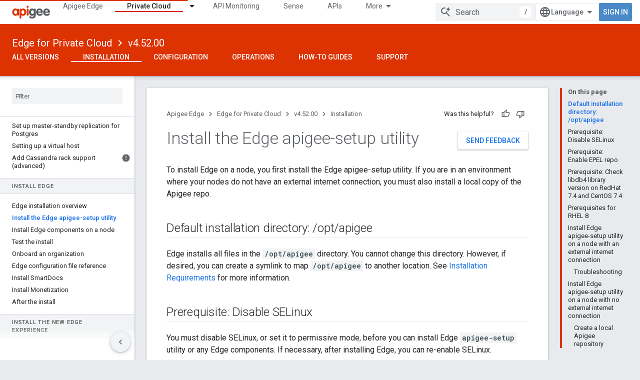

--- FILE ---
content_type: text/html; charset=utf-8
request_url: https://docs.apigee.com/private-cloud/v4.52.00/install-edge-apigee-setup-utility?authuser=2
body_size: 25708
content:









<!doctype html>
<html 
      lang="en"
      dir="ltr">
  <head>
    <meta name="google-signin-client-id" content="157101835696-ooapojlodmuabs2do2vuhhnf90bccmoi.apps.googleusercontent.com"><meta name="google-signin-scope"
          content="profile email"><meta property="og:site_name" content="Apigee Docs">
    <meta property="og:type" content="website"><meta name="theme-color" content="#dd3303"><meta charset="utf-8">
    <meta content="IE=Edge" http-equiv="X-UA-Compatible">
    <meta name="viewport" content="width=device-width, initial-scale=1">
    

    <link rel="manifest" href="/_pwa/apigee/manifest.json"
          crossorigin="use-credentials">
    <link rel="preconnect" href="//www.gstatic.com" crossorigin>
    <link rel="preconnect" href="//fonts.gstatic.com" crossorigin>
    <link rel="preconnect" href="//fonts.googleapis.com" crossorigin>
    <link rel="preconnect" href="//apis.google.com" crossorigin>
    <link rel="preconnect" href="//www.google-analytics.com" crossorigin><link rel="stylesheet" href="//fonts.googleapis.com/css?family=Roboto:300,400,400italic,500,500italic,700,700italic|Roboto+Mono:400,500,700&display=swap">
      <link rel="stylesheet"
            href="//fonts.googleapis.com/css2?family=Material+Icons&family=Material+Symbols+Outlined&display=block"><link rel="stylesheet" href="https://www.gstatic.com/devrel-devsite/prod/v5f5028bd8220352863507a1bacc6e2ea79a725fdb2dd736f205c6da16a3d00d1/apigee/css/app.css">
      <link rel="shortcut icon" href="https://www.gstatic.com/devrel-devsite/prod/v5f5028bd8220352863507a1bacc6e2ea79a725fdb2dd736f205c6da16a3d00d1/apigee/images/favicon.png">
    <link rel="apple-touch-icon" href="https://www.gstatic.com/devrel-devsite/prod/v5f5028bd8220352863507a1bacc6e2ea79a725fdb2dd736f205c6da16a3d00d1/apigee/images/touchicon-180.png"><link rel="canonical" href="https://docs.apigee.com/private-cloud/v4.52.00/install-edge-apigee-setup-utility"><link rel="search" type="application/opensearchdescription+xml"
            title="Apigee Docs" href="https://docs.apigee.com/s/opensearch.xml?authuser=2">
      <link rel="alternate" hreflang="en"
          href="https://docs.apigee.com/private-cloud/v4.52.00/install-edge-apigee-setup-utility" /><link rel="alternate" hreflang="x-default" href="https://docs.apigee.com/private-cloud/v4.52.00/install-edge-apigee-setup-utility" /><link rel="alternate" hreflang="ar"
          href="https://docs.apigee.com/private-cloud/v4.52.00/install-edge-apigee-setup-utility?hl=ar" /><link rel="alternate" hreflang="bn"
          href="https://docs.apigee.com/private-cloud/v4.52.00/install-edge-apigee-setup-utility?hl=bn" /><link rel="alternate" hreflang="zh-Hans"
          href="https://docs.apigee.com/private-cloud/v4.52.00/install-edge-apigee-setup-utility?hl=zh-cn" /><link rel="alternate" hreflang="zh-Hant"
          href="https://docs.apigee.com/private-cloud/v4.52.00/install-edge-apigee-setup-utility?hl=zh-tw" /><link rel="alternate" hreflang="fa"
          href="https://docs.apigee.com/private-cloud/v4.52.00/install-edge-apigee-setup-utility?hl=fa" /><link rel="alternate" hreflang="fr"
          href="https://docs.apigee.com/private-cloud/v4.52.00/install-edge-apigee-setup-utility?hl=fr" /><link rel="alternate" hreflang="de"
          href="https://docs.apigee.com/private-cloud/v4.52.00/install-edge-apigee-setup-utility?hl=de" /><link rel="alternate" hreflang="he"
          href="https://docs.apigee.com/private-cloud/v4.52.00/install-edge-apigee-setup-utility?hl=he" /><link rel="alternate" hreflang="hi"
          href="https://docs.apigee.com/private-cloud/v4.52.00/install-edge-apigee-setup-utility?hl=hi" /><link rel="alternate" hreflang="id"
          href="https://docs.apigee.com/private-cloud/v4.52.00/install-edge-apigee-setup-utility?hl=id" /><link rel="alternate" hreflang="it"
          href="https://docs.apigee.com/private-cloud/v4.52.00/install-edge-apigee-setup-utility?hl=it" /><link rel="alternate" hreflang="ja"
          href="https://docs.apigee.com/private-cloud/v4.52.00/install-edge-apigee-setup-utility?hl=ja" /><link rel="alternate" hreflang="ko"
          href="https://docs.apigee.com/private-cloud/v4.52.00/install-edge-apigee-setup-utility?hl=ko" /><link rel="alternate" hreflang="pl"
          href="https://docs.apigee.com/private-cloud/v4.52.00/install-edge-apigee-setup-utility?hl=pl" /><link rel="alternate" hreflang="pt-BR"
          href="https://docs.apigee.com/private-cloud/v4.52.00/install-edge-apigee-setup-utility?hl=pt-br" /><link rel="alternate" hreflang="ru"
          href="https://docs.apigee.com/private-cloud/v4.52.00/install-edge-apigee-setup-utility?hl=ru" /><link rel="alternate" hreflang="es-419"
          href="https://docs.apigee.com/private-cloud/v4.52.00/install-edge-apigee-setup-utility?hl=es-419" /><link rel="alternate" hreflang="th"
          href="https://docs.apigee.com/private-cloud/v4.52.00/install-edge-apigee-setup-utility?hl=th" /><link rel="alternate" hreflang="tr"
          href="https://docs.apigee.com/private-cloud/v4.52.00/install-edge-apigee-setup-utility?hl=tr" /><link rel="alternate" hreflang="vi"
          href="https://docs.apigee.com/private-cloud/v4.52.00/install-edge-apigee-setup-utility?hl=vi" /><title>Install the Edge apigee-setup utility &nbsp;|&nbsp; Edge for Private Cloud v4.52.00 &nbsp;|&nbsp; Apigee Docs</title>

<meta property="og:title" content="Install the Edge apigee-setup utility &nbsp;|&nbsp; Edge for Private Cloud v4.52.00 &nbsp;|&nbsp; Apigee Docs"><meta property="og:url" content="https://docs.apigee.com/private-cloud/v4.52.00/install-edge-apigee-setup-utility"><meta property="og:locale" content="en"><script type="application/ld+json">
  {
    "@context": "https://schema.org",
    "@type": "Article",
    
    "headline": "Install the Edge apigee-setup utility"
  }
</script><script type="application/ld+json">
  {
    "@context": "https://schema.org",
    "@type": "BreadcrumbList",
    "itemListElement": [{
      "@type": "ListItem",
      "position": 1,
      "name": "Edge for Private Cloud",
      "item": "https://docs.apigee.com/private-cloud/versions"
    },{
      "@type": "ListItem",
      "position": 2,
      "name": "v4.52.00",
      "item": "https://docs.apigee.com/private-cloud/v4.52.00"
    },{
      "@type": "ListItem",
      "position": 3,
      "name": "Install the Edge apigee-setup utility",
      "item": "https://docs.apigee.com/private-cloud/v4.52.00/install-edge-apigee-setup-utility"
    }]
  }
  </script>
  
    <!-- Define name of title that you must set in the files that use this template -->
    
    
    
  

    
      <link rel="stylesheet" href="/extras.css"></head>
  <body class="color-scheme--light"
        template="page"
        theme="apigee-theme"
        type="article"
        
        
        
        layout="docs"
        
        
        
        
        
        display-toc
        pending>
  
    <devsite-progress type="indeterminate" id="app-progress"></devsite-progress>
  
  
    <a href="#main-content" class="skip-link button">
      
      Skip to main content
    </a>
    <section class="devsite-wrapper">
      <devsite-cookie-notification-bar></devsite-cookie-notification-bar><devsite-header role="banner">
  
    





















<div class="devsite-header--inner" data-nosnippet>
  <div class="devsite-top-logo-row-wrapper-wrapper">
    <div class="devsite-top-logo-row-wrapper">
      <div class="devsite-top-logo-row">
        <button type="button" id="devsite-hamburger-menu"
          class="devsite-header-icon-button button-flat material-icons gc-analytics-event"
          data-category="Site-Wide Custom Events"
          data-label="Navigation menu button"
          visually-hidden
          aria-label="Open menu">
        </button>
        
<div class="devsite-product-name-wrapper">

  <a href="/" class="devsite-site-logo-link gc-analytics-event"
   data-category="Site-Wide Custom Events" data-label="Site logo" track-type="globalNav"
   track-name="apigeeDocs" track-metadata-position="nav"
   track-metadata-eventDetail="nav">
  
  <picture>
    
    <img src="https://www.gstatic.com/devrel-devsite/prod/v5f5028bd8220352863507a1bacc6e2ea79a725fdb2dd736f205c6da16a3d00d1/apigee/images/lockup.svg" class="devsite-site-logo" alt="Apigee Docs">
  </picture>
  
</a>



  
  
  <span class="devsite-product-name">
    <ul class="devsite-breadcrumb-list"
  >
  
  <li class="devsite-breadcrumb-item
             ">
    
    
    
      
      
    
  </li>
  
</ul>
  </span>

</div>
        <div class="devsite-top-logo-row-middle">
          <div class="devsite-header-upper-tabs">
            
              
              
  <devsite-tabs class="upper-tabs">

    <nav class="devsite-tabs-wrapper" aria-label="Upper tabs">
      
        
          <tab  >
            
    <a href="https://docs.apigee.com/api-platform/get-started/get-started?authuser=2"
    class="devsite-tabs-content gc-analytics-event "
      track-metadata-eventdetail="https://docs.apigee.com/api-platform/get-started/get-started?authuser=2"
    
       track-type="nav"
       track-metadata-position="nav - apigee edge"
       track-metadata-module="primary nav"
       
       
         
           data-category="Site-Wide Custom Events"
         
           data-label="Tab: Apigee Edge"
         
           track-name="apigee edge"
         
       >
    Apigee Edge
  
    </a>
    
  
          </tab>
        
      
        
          <tab class="devsite-dropdown
    
    devsite-active
    
    ">
  
    <a href="https://docs.apigee.com/private-cloud/versions?authuser=2"
    class="devsite-tabs-content gc-analytics-event "
      track-metadata-eventdetail="https://docs.apigee.com/private-cloud/versions?authuser=2"
    
       track-type="nav"
       track-metadata-position="nav - private cloud"
       track-metadata-module="primary nav"
       aria-label="Private Cloud, selected" 
       
         
           data-category="Site-Wide Custom Events"
         
           data-label="Tab: Private Cloud"
         
           track-name="private cloud"
         
       >
    Private Cloud
  
    </a>
    
      <button
         aria-haspopup="menu"
         aria-expanded="false"
         aria-label="Dropdown menu for Private Cloud"
         track-type="nav"
         track-metadata-eventdetail="https://docs.apigee.com/private-cloud/versions?authuser=2"
         track-metadata-position="nav - private cloud"
         track-metadata-module="primary nav"
         
          
            data-category="Site-Wide Custom Events"
          
            data-label="Tab: Private Cloud"
          
            track-name="private cloud"
          
        
         class="devsite-tabs-dropdown-toggle devsite-icon devsite-icon-arrow-drop-down"></button>
    
  
  <div class="devsite-tabs-dropdown" role="menu" aria-label="submenu" hidden>
    
    <div class="devsite-tabs-dropdown-content">
      
        <div class="devsite-tabs-dropdown-column
                    ">
          
            <ul class="devsite-tabs-dropdown-section
                       ">
              
                <li class="devsite-nav-title" role="heading" tooltip>Latest</li>
              
              
              
                <li class="devsite-nav-item">
                  <a href="https://docs.apigee.com/private-cloud/v4.53.01/installation-requirements?authuser=2"
                    
                     track-type="nav"
                     track-metadata-eventdetail="https://docs.apigee.com/private-cloud/v4.53.01/installation-requirements?authuser=2"
                     track-metadata-position="nav - private cloud"
                     track-metadata-module="tertiary nav"
                     
                       track-metadata-module_headline="latest"
                     
                     tooltip
                  >
                    
                    <div class="devsite-nav-item-title">
                      v4.53.01
                    </div>
                    
                  </a>
                </li>
              
                <li class="devsite-nav-item">
                  <a href="https://docs.apigee.com/private-cloud/v4.53.00/installation-requirements?authuser=2"
                    
                     track-type="nav"
                     track-metadata-eventdetail="https://docs.apigee.com/private-cloud/v4.53.00/installation-requirements?authuser=2"
                     track-metadata-position="nav - private cloud"
                     track-metadata-module="tertiary nav"
                     
                       track-metadata-module_headline="latest"
                     
                     tooltip
                  >
                    
                    <div class="devsite-nav-item-title">
                      v4.53.00
                    </div>
                    
                  </a>
                </li>
              
                <li class="devsite-nav-item">
                  <a href="https://docs.apigee.com/private-cloud/v4.52.02/installation-requirements?authuser=2"
                    
                     track-type="nav"
                     track-metadata-eventdetail="https://docs.apigee.com/private-cloud/v4.52.02/installation-requirements?authuser=2"
                     track-metadata-position="nav - private cloud"
                     track-metadata-module="tertiary nav"
                     
                       track-metadata-module_headline="latest"
                     
                     tooltip
                  >
                    
                    <div class="devsite-nav-item-title">
                      v4.52.02
                    </div>
                    
                  </a>
                </li>
              
                <li class="devsite-nav-item">
                  <a href="https://docs.apigee.com/private-cloud/v4.52.01/installation-requirements?authuser=2"
                    
                     track-type="nav"
                     track-metadata-eventdetail="https://docs.apigee.com/private-cloud/v4.52.01/installation-requirements?authuser=2"
                     track-metadata-position="nav - private cloud"
                     track-metadata-module="tertiary nav"
                     
                       track-metadata-module_headline="latest"
                     
                     tooltip
                  >
                    
                    <div class="devsite-nav-item-title">
                      v4.52.01
                    </div>
                    
                  </a>
                </li>
              
            </ul>
          
            <ul class="devsite-tabs-dropdown-section
                       ">
              
                <li class="devsite-nav-title" role="heading" tooltip>End-of-life</li>
              
              
              
                <li class="devsite-nav-item">
                  <a href="https://docs.apigee.com/private-cloud/v4.52.00/installation-requirements?authuser=2"
                    
                     track-type="nav"
                     track-metadata-eventdetail="https://docs.apigee.com/private-cloud/v4.52.00/installation-requirements?authuser=2"
                     track-metadata-position="nav - private cloud"
                     track-metadata-module="tertiary nav"
                     
                       track-metadata-module_headline="latest"
                     
                     tooltip
                  >
                    
                    <div class="devsite-nav-item-title">
                      v4.52.00
                    </div>
                    
                  </a>
                </li>
              
            </ul>
          
            <ul class="devsite-tabs-dropdown-section
                       ">
              
                <li class="devsite-nav-title" role="heading" tooltip>Deprecated/Unsupported</li>
              
              
              
                <li class="devsite-nav-item">
                  <a href="https://docs.apigee.com/private-cloud/v4.51.00/installation-requirements?authuser=2"
                    
                     track-type="nav"
                     track-metadata-eventdetail="https://docs.apigee.com/private-cloud/v4.51.00/installation-requirements?authuser=2"
                     track-metadata-position="nav - private cloud"
                     track-metadata-module="tertiary nav"
                     
                       track-metadata-module_headline="latest"
                     
                     tooltip
                  >
                    
                    <div class="devsite-nav-item-title">
                      v4.51.00
                    </div>
                    
                  </a>
                </li>
              
                <li class="devsite-nav-item">
                  <a href="https://docs.apigee.com/private-cloud/v4.50.00?authuser=2"
                    
                     track-type="nav"
                     track-metadata-eventdetail="https://docs.apigee.com/private-cloud/v4.50.00?authuser=2"
                     track-metadata-position="nav - private cloud"
                     track-metadata-module="tertiary nav"
                     
                       track-metadata-module_headline="latest"
                     
                     tooltip
                  >
                    
                    <div class="devsite-nav-item-title">
                      v4.50.00
                    </div>
                    
                  </a>
                </li>
              
                <li class="devsite-nav-item">
                  <a href="https://docs.apigee.com/private-cloud/v4.19.06?authuser=2"
                    
                     track-type="nav"
                     track-metadata-eventdetail="https://docs.apigee.com/private-cloud/v4.19.06?authuser=2"
                     track-metadata-position="nav - private cloud"
                     track-metadata-module="tertiary nav"
                     
                       track-metadata-module_headline="latest"
                     
                     tooltip
                  >
                    
                    <div class="devsite-nav-item-title">
                      v4.19.06
                    </div>
                    
                  </a>
                </li>
              
                <li class="devsite-nav-item">
                  <a href="https://docs.apigee.com/private-cloud/v4.19.01?authuser=2"
                    
                     track-type="nav"
                     track-metadata-eventdetail="https://docs.apigee.com/private-cloud/v4.19.01?authuser=2"
                     track-metadata-position="nav - private cloud"
                     track-metadata-module="tertiary nav"
                     
                       track-metadata-module_headline="latest"
                     
                     tooltip
                  >
                    
                    <div class="devsite-nav-item-title">
                      v4.19.01
                    </div>
                    
                  </a>
                </li>
              
                <li class="devsite-nav-item">
                  <a href="https://docs.apigee.com/private-cloud/v4.18.05?authuser=2"
                    
                     track-type="nav"
                     track-metadata-eventdetail="https://docs.apigee.com/private-cloud/v4.18.05?authuser=2"
                     track-metadata-position="nav - private cloud"
                     track-metadata-module="tertiary nav"
                     
                       track-metadata-module_headline="latest"
                     
                     tooltip
                  >
                    
                    <div class="devsite-nav-item-title">
                      v4.18.05
                    </div>
                    
                  </a>
                </li>
              
                <li class="devsite-nav-item">
                  <a href="https://docs.apigee.com/private-cloud/v4.18.01?authuser=2"
                    
                     track-type="nav"
                     track-metadata-eventdetail="https://docs.apigee.com/private-cloud/v4.18.01?authuser=2"
                     track-metadata-position="nav - private cloud"
                     track-metadata-module="tertiary nav"
                     
                       track-metadata-module_headline="latest"
                     
                     tooltip
                  >
                    
                    <div class="devsite-nav-item-title">
                      v4.18.01
                    </div>
                    
                  </a>
                </li>
              
                <li class="devsite-nav-item">
                  <a href="https://docs.apigee.com/private-cloud/v4.17.09?authuser=2"
                    
                     track-type="nav"
                     track-metadata-eventdetail="https://docs.apigee.com/private-cloud/v4.17.09?authuser=2"
                     track-metadata-position="nav - private cloud"
                     track-metadata-module="tertiary nav"
                     
                       track-metadata-module_headline="latest"
                     
                     tooltip
                  >
                    
                    <div class="devsite-nav-item-title">
                      v4.17.09
                    </div>
                    
                  </a>
                </li>
              
                <li class="devsite-nav-item">
                  <a href="https://docs.apigee.com/private-cloud/v4.17.05?authuser=2"
                    
                     track-type="nav"
                     track-metadata-eventdetail="https://docs.apigee.com/private-cloud/v4.17.05?authuser=2"
                     track-metadata-position="nav - private cloud"
                     track-metadata-module="tertiary nav"
                     
                       track-metadata-module_headline="latest"
                     
                     tooltip
                  >
                    
                    <div class="devsite-nav-item-title">
                      v4.17.05
                    </div>
                    
                  </a>
                </li>
              
                <li class="devsite-nav-item">
                  <a href="https://docs.apigee.com/private-cloud/v4.17.01?authuser=2"
                    
                     track-type="nav"
                     track-metadata-eventdetail="https://docs.apigee.com/private-cloud/v4.17.01?authuser=2"
                     track-metadata-position="nav - private cloud"
                     track-metadata-module="tertiary nav"
                     
                       track-metadata-module_headline="latest"
                     
                     tooltip
                  >
                    
                    <div class="devsite-nav-item-title">
                      v4.17.01
                    </div>
                    
                  </a>
                </li>
              
                <li class="devsite-nav-item">
                  <a href="https://docs.apigee.com/private-cloud/v4.16.09?authuser=2"
                    
                     track-type="nav"
                     track-metadata-eventdetail="https://docs.apigee.com/private-cloud/v4.16.09?authuser=2"
                     track-metadata-position="nav - private cloud"
                     track-metadata-module="tertiary nav"
                     
                       track-metadata-module_headline="latest"
                     
                     tooltip
                  >
                    
                    <div class="devsite-nav-item-title">
                      v4.16.09
                    </div>
                    
                  </a>
                </li>
              
                <li class="devsite-nav-item">
                  <a href="https://docs.apigee.com/private-cloud/v4.16.05?authuser=2"
                    
                     track-type="nav"
                     track-metadata-eventdetail="https://docs.apigee.com/private-cloud/v4.16.05?authuser=2"
                     track-metadata-position="nav - private cloud"
                     track-metadata-module="tertiary nav"
                     
                       track-metadata-module_headline="latest"
                     
                     tooltip
                  >
                    
                    <div class="devsite-nav-item-title">
                      v4.16.05
                    </div>
                    
                  </a>
                </li>
              
                <li class="devsite-nav-item">
                  <a href="https://docs.apigee.com/private-cloud/v4.16.01?authuser=2"
                    
                     track-type="nav"
                     track-metadata-eventdetail="https://docs.apigee.com/private-cloud/v4.16.01?authuser=2"
                     track-metadata-position="nav - private cloud"
                     track-metadata-module="tertiary nav"
                     
                       track-metadata-module_headline="latest"
                     
                     tooltip
                  >
                    
                    <div class="devsite-nav-item-title">
                      v4.16.01
                    </div>
                    
                  </a>
                </li>
              
            </ul>
          
        </div>
      
    </div>
  </div>
</tab>
        
      
        
          <tab  >
            
    <a href="https://docs.apigee.com/api-monitoring?authuser=2"
    class="devsite-tabs-content gc-analytics-event "
      track-metadata-eventdetail="https://docs.apigee.com/api-monitoring?authuser=2"
    
       track-type="nav"
       track-metadata-position="nav - api monitoring"
       track-metadata-module="primary nav"
       
       
         
           data-category="Site-Wide Custom Events"
         
           data-label="Tab: API Monitoring"
         
           track-name="api monitoring"
         
       >
    API Monitoring
  
    </a>
    
  
          </tab>
        
      
        
          <tab  >
            
    <a href="https://docs.apigee.com/sense/what-apigee-sense?authuser=2"
    class="devsite-tabs-content gc-analytics-event "
      track-metadata-eventdetail="https://docs.apigee.com/sense/what-apigee-sense?authuser=2"
    
       track-type="nav"
       track-metadata-position="nav - sense"
       track-metadata-module="primary nav"
       
       
         
           data-category="Site-Wide Custom Events"
         
           data-label="Tab: Sense"
         
           track-name="sense"
         
       >
    Sense
  
    </a>
    
  
          </tab>
        
      
        
          <tab  >
            
    <a href="https://apidocs.apigee.com?authuser=2"
    class="devsite-tabs-content gc-analytics-event "
      track-metadata-eventdetail="https://apidocs.apigee.com?authuser=2"
    
       track-type="nav"
       track-metadata-position="nav - apis"
       track-metadata-module="primary nav"
       
       
         
           data-category="Site-Wide Custom Events"
         
           data-label="Tab: APIs"
         
           track-name="apis"
         
       >
    APIs
  
    </a>
    
  
          </tab>
        
      
        
          <tab  >
            
    <a href="https://docs.apigee.com/api-platform/troubleshoot/support?authuser=2"
    class="devsite-tabs-content gc-analytics-event "
      track-metadata-eventdetail="https://docs.apigee.com/api-platform/troubleshoot/support?authuser=2"
    
       track-type="nav"
       track-metadata-position="nav - troubleshooting"
       track-metadata-module="primary nav"
       
       
         
           data-category="Site-Wide Custom Events"
         
           data-label="Tab: Troubleshooting"
         
           track-name="troubleshooting"
         
       >
    Troubleshooting
  
    </a>
    
  
          </tab>
        
      
        
          <tab  >
            
    <a href="https://docs.apigee.com/release/notes/apigee-release-notes?authuser=2"
    class="devsite-tabs-content gc-analytics-event "
      track-metadata-eventdetail="https://docs.apigee.com/release/notes/apigee-release-notes?authuser=2"
    
       track-type="nav"
       track-metadata-position="nav - releases"
       track-metadata-module="primary nav"
       
       
         
           data-category="Site-Wide Custom Events"
         
           data-label="Tab: Releases"
         
           track-name="releases"
         
       >
    Releases
  
    </a>
    
  
          </tab>
        
      
        
          <tab  >
            
    <a href="https://apigee.com/api-management/?authuser=2#/pricing"
    class="devsite-tabs-content gc-analytics-event "
      track-metadata-eventdetail="https://apigee.com/api-management/?authuser=2#/pricing"
    
       track-type="nav"
       track-metadata-position="nav - pricing"
       track-metadata-module="primary nav"
       
       
         
           data-category="Site-Wide Custom Events"
         
           data-label="Tab: Pricing"
         
           track-name="pricing"
         
       >
    Pricing
  
    </a>
    
  
          </tab>
        
      
        
          <tab  >
            
    <a href="https://discuss.google.dev/c/google-cloud/cloud-apigee/104?authuser=2"
    class="devsite-tabs-content gc-analytics-event "
      track-metadata-eventdetail="https://discuss.google.dev/c/google-cloud/cloud-apigee/104?authuser=2"
    
       track-type="nav"
       track-metadata-position="nav - community"
       track-metadata-module="primary nav"
       
       
         
           data-category="Site-Wide Custom Events"
         
           data-label="Tab: Community"
         
           track-name="community"
         
       >
    Community
  
    </a>
    
  
          </tab>
        
      
    </nav>

  </devsite-tabs>

            
           </div>
          
<devsite-search
    enable-signin
    enable-search
    enable-suggestions
      enable-query-completion
    
    enable-search-summaries
    project-name="Edge for Private Cloud v4.52.00"
    tenant-name="Apigee Docs"
    
    
    
    
    
    >
  <form class="devsite-search-form" action="https://docs.apigee.com/s/results?authuser=2" method="GET">
    <div class="devsite-search-container">
      <button type="button"
              search-open
              class="devsite-search-button devsite-header-icon-button button-flat material-icons"
              
              aria-label="Open search"></button>
      <div class="devsite-searchbox">
        <input
          aria-activedescendant=""
          aria-autocomplete="list"
          
          aria-label="Search"
          aria-expanded="false"
          aria-haspopup="listbox"
          autocomplete="off"
          class="devsite-search-field devsite-search-query"
          name="q"
          
          placeholder="Search"
          role="combobox"
          type="text"
          value=""
          >
          <div class="devsite-search-image material-icons" aria-hidden="true">
            
              <svg class="devsite-search-ai-image" width="24" height="24" viewBox="0 0 24 24" fill="none" xmlns="http://www.w3.org/2000/svg">
                  <g clip-path="url(#clip0_6641_386)">
                    <path d="M19.6 21L13.3 14.7C12.8 15.1 12.225 15.4167 11.575 15.65C10.925 15.8833 10.2333 16 9.5 16C7.68333 16 6.14167 15.375 4.875 14.125C3.625 12.8583 3 11.3167 3 9.5C3 7.68333 3.625 6.15 4.875 4.9C6.14167 3.63333 7.68333 3 9.5 3C10.0167 3 10.5167 3.05833 11 3.175C11.4833 3.275 11.9417 3.43333 12.375 3.65L10.825 5.2C10.6083 5.13333 10.3917 5.08333 10.175 5.05C9.95833 5.01667 9.73333 5 9.5 5C8.25 5 7.18333 5.44167 6.3 6.325C5.43333 7.19167 5 8.25 5 9.5C5 10.75 5.43333 11.8167 6.3 12.7C7.18333 13.5667 8.25 14 9.5 14C10.6667 14 11.6667 13.625 12.5 12.875C13.35 12.1083 13.8417 11.15 13.975 10H15.975C15.925 10.6333 15.7833 11.2333 15.55 11.8C15.3333 12.3667 15.05 12.8667 14.7 13.3L21 19.6L19.6 21ZM17.5 12C17.5 10.4667 16.9667 9.16667 15.9 8.1C14.8333 7.03333 13.5333 6.5 12 6.5C13.5333 6.5 14.8333 5.96667 15.9 4.9C16.9667 3.83333 17.5 2.53333 17.5 0.999999C17.5 2.53333 18.0333 3.83333 19.1 4.9C20.1667 5.96667 21.4667 6.5 23 6.5C21.4667 6.5 20.1667 7.03333 19.1 8.1C18.0333 9.16667 17.5 10.4667 17.5 12Z" fill="#5F6368"/>
                  </g>
                <defs>
                <clipPath id="clip0_6641_386">
                <rect width="24" height="24" fill="white"/>
                </clipPath>
                </defs>
              </svg>
            
          </div>
          <div class="devsite-search-shortcut-icon-container" aria-hidden="true">
            <kbd class="devsite-search-shortcut-icon">/</kbd>
          </div>
      </div>
    </div>
  </form>
  <button type="button"
          search-close
          class="devsite-search-button devsite-header-icon-button button-flat material-icons"
          
          aria-label="Close search"></button>
</devsite-search>

        </div>

        

          

          

          

          
<devsite-language-selector>
  <ul role="presentation">
    
    
    <li role="presentation">
      <a role="menuitem" lang="en"
        >English</a>
    </li>
    
    <li role="presentation">
      <a role="menuitem" lang="de"
        >Deutsch</a>
    </li>
    
    <li role="presentation">
      <a role="menuitem" lang="es_419"
        >Español – América Latina</a>
    </li>
    
    <li role="presentation">
      <a role="menuitem" lang="fr"
        >Français</a>
    </li>
    
    <li role="presentation">
      <a role="menuitem" lang="id"
        >Indonesia</a>
    </li>
    
    <li role="presentation">
      <a role="menuitem" lang="it"
        >Italiano</a>
    </li>
    
    <li role="presentation">
      <a role="menuitem" lang="pl"
        >Polski</a>
    </li>
    
    <li role="presentation">
      <a role="menuitem" lang="pt_br"
        >Português – Brasil</a>
    </li>
    
    <li role="presentation">
      <a role="menuitem" lang="vi"
        >Tiếng Việt</a>
    </li>
    
    <li role="presentation">
      <a role="menuitem" lang="tr"
        >Türkçe</a>
    </li>
    
    <li role="presentation">
      <a role="menuitem" lang="ru"
        >Русский</a>
    </li>
    
    <li role="presentation">
      <a role="menuitem" lang="he"
        >עברית</a>
    </li>
    
    <li role="presentation">
      <a role="menuitem" lang="ar"
        >العربيّة</a>
    </li>
    
    <li role="presentation">
      <a role="menuitem" lang="fa"
        >فارسی</a>
    </li>
    
    <li role="presentation">
      <a role="menuitem" lang="hi"
        >हिंदी</a>
    </li>
    
    <li role="presentation">
      <a role="menuitem" lang="bn"
        >বাংলা</a>
    </li>
    
    <li role="presentation">
      <a role="menuitem" lang="th"
        >ภาษาไทย</a>
    </li>
    
    <li role="presentation">
      <a role="menuitem" lang="zh_cn"
        >中文 – 简体</a>
    </li>
    
    <li role="presentation">
      <a role="menuitem" lang="zh_tw"
        >中文 – 繁體</a>
    </li>
    
    <li role="presentation">
      <a role="menuitem" lang="ja"
        >日本語</a>
    </li>
    
    <li role="presentation">
      <a role="menuitem" lang="ko"
        >한국어</a>
    </li>
    
  </ul>
</devsite-language-selector>


          

        

        
          <devsite-user 
                        
                        
                        
                        id="devsite-user">
            
              
              <span class="button devsite-top-button" aria-hidden="true" visually-hidden>Sign in</span>
            
          </devsite-user>
        
        
        
      </div>
    </div>
  </div>



  <div class="devsite-collapsible-section
    ">
    <div class="devsite-header-background">
      
        
          <div class="devsite-product-id-row"
           >
            <div class="devsite-product-description-row">
              
                
                <div class="devsite-product-id">
                  
                  
                  
                    <ul class="devsite-breadcrumb-list"
  
    aria-label="Lower header breadcrumb">
  
  <li class="devsite-breadcrumb-item
             ">
    
    
    
      
        
  <a href="https://docs.apigee.com/private-cloud/versions?authuser=2"
      
        class="devsite-breadcrumb-link gc-analytics-event"
      
        data-category="Site-Wide Custom Events"
      
        data-label="Lower Header"
      
        data-value="1"
      
        track-type="globalNav"
      
        track-name="breadcrumb"
      
        track-metadata-position="1"
      
        track-metadata-eventdetail="Edge for Private Cloud"
      
    >
    
          Edge for Private Cloud
        
  </a>
  
      
    
  </li>
  
  <li class="devsite-breadcrumb-item
             ">
    
      
      <div class="devsite-breadcrumb-guillemet material-icons" aria-hidden="true"></div>
    
    
    
      
        
  <a href="https://docs.apigee.com/private-cloud/v4.52.00?authuser=2"
      
        class="devsite-breadcrumb-link gc-analytics-event"
      
        data-category="Site-Wide Custom Events"
      
        data-label="Lower Header"
      
        data-value="2"
      
        track-type="globalNav"
      
        track-name="breadcrumb"
      
        track-metadata-position="2"
      
        track-metadata-eventdetail="Edge for Private Cloud v4.52.00"
      
    >
    
          v4.52.00
        
  </a>
  
      
    
  </li>
  
</ul>
                </div>
                
              
              
            </div>
            
          </div>
          
        
      
      
        <div class="devsite-doc-set-nav-row">
          
          
            
            
  <devsite-tabs class="lower-tabs">

    <nav class="devsite-tabs-wrapper" aria-label="Lower tabs">
      
        
          <tab  >
            
    <a href="https://docs.apigee.com/private-cloud/versions?authuser=2"
    class="devsite-tabs-content gc-analytics-event "
      track-metadata-eventdetail="https://docs.apigee.com/private-cloud/versions?authuser=2"
    
       track-type="nav"
       track-metadata-position="nav - all versions"
       track-metadata-module="primary nav"
       
       
         
           data-category="Site-Wide Custom Events"
         
           data-label="Tab: All Versions"
         
           track-name="all versions"
         
       >
    All Versions
  
    </a>
    
  
          </tab>
        
      
        
          <tab  class="devsite-active">
            
    <a href="https://docs.apigee.com/private-cloud/v4.52.00/installation-requirements?authuser=2"
    class="devsite-tabs-content gc-analytics-event "
      track-metadata-eventdetail="https://docs.apigee.com/private-cloud/v4.52.00/installation-requirements?authuser=2"
    
       track-type="nav"
       track-metadata-position="nav - installation"
       track-metadata-module="primary nav"
       aria-label="Installation, selected" 
       
         
           data-category="Site-Wide Custom Events"
         
           data-label="Tab: Installation"
         
           track-name="installation"
         
       >
    Installation
  
    </a>
    
  
          </tab>
        
      
        
          <tab  >
            
    <a href="https://docs.apigee.com/private-cloud/v4.52.00/how-configure-edge?authuser=2"
    class="devsite-tabs-content gc-analytics-event "
      track-metadata-eventdetail="https://docs.apigee.com/private-cloud/v4.52.00/how-configure-edge?authuser=2"
    
       track-type="nav"
       track-metadata-position="nav - configuration"
       track-metadata-module="primary nav"
       
       
         
           data-category="Site-Wide Custom Events"
         
           data-label="Tab: Configuration"
         
           track-name="configuration"
         
       >
    Configuration
  
    </a>
    
  
          </tab>
        
      
        
          <tab  >
            
    <a href="https://docs.apigee.com/private-cloud/v4.52.00/starting-stopping-and-restarting-apigee-edge?authuser=2"
    class="devsite-tabs-content gc-analytics-event "
      track-metadata-eventdetail="https://docs.apigee.com/private-cloud/v4.52.00/starting-stopping-and-restarting-apigee-edge?authuser=2"
    
       track-type="nav"
       track-metadata-position="nav - operations"
       track-metadata-module="primary nav"
       
       
         
           data-category="Site-Wide Custom Events"
         
           data-label="Tab: Operations"
         
           track-name="operations"
         
       >
    Operations
  
    </a>
    
  
          </tab>
        
      
        
          <tab  >
            
    <a href="https://docs.apigee.com/how-to-guides/how-to-guides-introduction?authuser=2"
    class="devsite-tabs-content gc-analytics-event "
      track-metadata-eventdetail="https://docs.apigee.com/how-to-guides/how-to-guides-introduction?authuser=2"
    
       track-type="nav"
       track-metadata-position="nav - how-to guides"
       track-metadata-module="primary nav"
       
       
         
           data-category="Site-Wide Custom Events"
         
           data-label="Tab: How-to guides"
         
           track-name="how-to guides"
         
       >
    How-to guides
  
    </a>
    
  
          </tab>
        
      
        
          <tab  >
            
    <a href="https://docs.apigee.com/api-platform/troubleshoot/support?authuser=2"
    class="devsite-tabs-content gc-analytics-event "
      track-metadata-eventdetail="https://docs.apigee.com/api-platform/troubleshoot/support?authuser=2"
    
       track-type="nav"
       track-metadata-position="nav - support"
       track-metadata-module="primary nav"
       
       
         
           data-category="Site-Wide Custom Events"
         
           data-label="Tab: Support"
         
           track-name="support"
         
       >
    Support
  
    </a>
    
  
          </tab>
        
      
    </nav>

  </devsite-tabs>

          
          
        </div>
      
    </div>
  </div>

</div>



  

  
</devsite-header>
      <devsite-book-nav scrollbars >
        
          





















<div class="devsite-book-nav-filter"
     >
  <span class="filter-list-icon material-icons" aria-hidden="true"></span>
  <input type="text"
         placeholder="Filter"
         
         aria-label="Type to filter"
         role="searchbox">
  
  <span class="filter-clear-button hidden"
        data-title="Clear filter"
        aria-label="Clear filter"
        role="button"
        tabindex="0"></span>
</div>

<nav class="devsite-book-nav devsite-nav nocontent"
     aria-label="Side menu">
  <div class="devsite-mobile-header">
    <button type="button"
            id="devsite-close-nav"
            class="devsite-header-icon-button button-flat material-icons gc-analytics-event"
            data-category="Site-Wide Custom Events"
            data-label="Close navigation"
            aria-label="Close navigation">
    </button>
    <div class="devsite-product-name-wrapper">

  <a href="/" class="devsite-site-logo-link gc-analytics-event"
   data-category="Site-Wide Custom Events" data-label="Site logo" track-type="globalNav"
   track-name="apigeeDocs" track-metadata-position="nav"
   track-metadata-eventDetail="nav">
  
  <picture>
    
    <img src="https://www.gstatic.com/devrel-devsite/prod/v5f5028bd8220352863507a1bacc6e2ea79a725fdb2dd736f205c6da16a3d00d1/apigee/images/lockup.svg" class="devsite-site-logo" alt="Apigee Docs">
  </picture>
  
</a>


  
      <span class="devsite-product-name">
        
        
        <ul class="devsite-breadcrumb-list"
  >
  
  <li class="devsite-breadcrumb-item
             ">
    
    
    
      
      
    
  </li>
  
</ul>
      </span>
    

</div>
  </div>

  <div class="devsite-book-nav-wrapper">
    <div class="devsite-mobile-nav-top">
      
        <ul class="devsite-nav-list">
          
            <li class="devsite-nav-item">
              
  
  <a href="/api-platform/get-started/get-started"
    
       class="devsite-nav-title gc-analytics-event
              
              "
    

    
      
        data-category="Site-Wide Custom Events"
      
        data-label="Tab: Apigee Edge"
      
        track-name="apigee edge"
      
    
     data-category="Site-Wide Custom Events"
     data-label="Responsive Tab: Apigee Edge"
     track-type="globalNav"
     track-metadata-eventDetail="globalMenu"
     track-metadata-position="nav">
  
    <span class="devsite-nav-text" tooltip >
      Apigee Edge
   </span>
    
  
  </a>
  

  
              
            </li>
          
            <li class="devsite-nav-item">
              
  
  <a href="/private-cloud/versions"
    
       class="devsite-nav-title gc-analytics-event
              
              devsite-nav-active"
    

    
      
        data-category="Site-Wide Custom Events"
      
        data-label="Tab: Private Cloud"
      
        track-name="private cloud"
      
    
     data-category="Site-Wide Custom Events"
     data-label="Responsive Tab: Private Cloud"
     track-type="globalNav"
     track-metadata-eventDetail="globalMenu"
     track-metadata-position="nav">
  
    <span class="devsite-nav-text" tooltip >
      Private Cloud
   </span>
    
  
  </a>
  

  
    <ul class="devsite-nav-responsive-tabs devsite-nav-has-menu
               ">
      
<li class="devsite-nav-item">

  
  <span
    
       class="devsite-nav-title"
       tooltip
    
    
      
        data-category="Site-Wide Custom Events"
      
        data-label="Tab: Private Cloud"
      
        track-name="private cloud"
      
    >
  
    <span class="devsite-nav-text" tooltip menu="Private Cloud">
      More
   </span>
    
    <span class="devsite-nav-icon material-icons" data-icon="forward"
          menu="Private Cloud">
    </span>
    
  
  </span>
  

</li>

    </ul>
  
              
                <ul class="devsite-nav-responsive-tabs">
                  
                    
                    
                    
                    <li class="devsite-nav-item">
                      
  
  <a href="/private-cloud/versions"
    
       class="devsite-nav-title gc-analytics-event
              
              "
    

    
      
        data-category="Site-Wide Custom Events"
      
        data-label="Tab: All Versions"
      
        track-name="all versions"
      
    
     data-category="Site-Wide Custom Events"
     data-label="Responsive Tab: All Versions"
     track-type="globalNav"
     track-metadata-eventDetail="globalMenu"
     track-metadata-position="nav">
  
    <span class="devsite-nav-text" tooltip >
      All Versions
   </span>
    
  
  </a>
  

  
                    </li>
                  
                    
                    
                    
                    <li class="devsite-nav-item">
                      
  
  <a href="/private-cloud/v4.52.00/installation-requirements"
    
       class="devsite-nav-title gc-analytics-event
              
              devsite-nav-active"
    

    
      
        data-category="Site-Wide Custom Events"
      
        data-label="Tab: Installation"
      
        track-name="installation"
      
    
     data-category="Site-Wide Custom Events"
     data-label="Responsive Tab: Installation"
     track-type="globalNav"
     track-metadata-eventDetail="globalMenu"
     track-metadata-position="nav">
  
    <span class="devsite-nav-text" tooltip menu="_book">
      Installation
   </span>
    
  
  </a>
  

  
                    </li>
                  
                    
                    
                    
                    <li class="devsite-nav-item">
                      
  
  <a href="/private-cloud/v4.52.00/how-configure-edge"
    
       class="devsite-nav-title gc-analytics-event
              
              "
    

    
      
        data-category="Site-Wide Custom Events"
      
        data-label="Tab: Configuration"
      
        track-name="configuration"
      
    
     data-category="Site-Wide Custom Events"
     data-label="Responsive Tab: Configuration"
     track-type="globalNav"
     track-metadata-eventDetail="globalMenu"
     track-metadata-position="nav">
  
    <span class="devsite-nav-text" tooltip >
      Configuration
   </span>
    
  
  </a>
  

  
                    </li>
                  
                    
                    
                    
                    <li class="devsite-nav-item">
                      
  
  <a href="/private-cloud/v4.52.00/starting-stopping-and-restarting-apigee-edge"
    
       class="devsite-nav-title gc-analytics-event
              
              "
    

    
      
        data-category="Site-Wide Custom Events"
      
        data-label="Tab: Operations"
      
        track-name="operations"
      
    
     data-category="Site-Wide Custom Events"
     data-label="Responsive Tab: Operations"
     track-type="globalNav"
     track-metadata-eventDetail="globalMenu"
     track-metadata-position="nav">
  
    <span class="devsite-nav-text" tooltip >
      Operations
   </span>
    
  
  </a>
  

  
                    </li>
                  
                    
                    
                    
                    <li class="devsite-nav-item">
                      
  
  <a href="/how-to-guides/how-to-guides-introduction"
    
       class="devsite-nav-title gc-analytics-event
              
              "
    

    
      
        data-category="Site-Wide Custom Events"
      
        data-label="Tab: How-to guides"
      
        track-name="how-to guides"
      
    
     data-category="Site-Wide Custom Events"
     data-label="Responsive Tab: How-to guides"
     track-type="globalNav"
     track-metadata-eventDetail="globalMenu"
     track-metadata-position="nav">
  
    <span class="devsite-nav-text" tooltip >
      How-to guides
   </span>
    
  
  </a>
  

  
                    </li>
                  
                    
                    
                    
                    <li class="devsite-nav-item">
                      
  
  <a href="/api-platform/troubleshoot/support"
    
       class="devsite-nav-title gc-analytics-event
              
              "
    

    
      
        data-category="Site-Wide Custom Events"
      
        data-label="Tab: Support"
      
        track-name="support"
      
    
     data-category="Site-Wide Custom Events"
     data-label="Responsive Tab: Support"
     track-type="globalNav"
     track-metadata-eventDetail="globalMenu"
     track-metadata-position="nav">
  
    <span class="devsite-nav-text" tooltip >
      Support
   </span>
    
  
  </a>
  

  
                    </li>
                  
                </ul>
              
            </li>
          
            <li class="devsite-nav-item">
              
  
  <a href="/api-monitoring"
    
       class="devsite-nav-title gc-analytics-event
              
              "
    

    
      
        data-category="Site-Wide Custom Events"
      
        data-label="Tab: API Monitoring"
      
        track-name="api monitoring"
      
    
     data-category="Site-Wide Custom Events"
     data-label="Responsive Tab: API Monitoring"
     track-type="globalNav"
     track-metadata-eventDetail="globalMenu"
     track-metadata-position="nav">
  
    <span class="devsite-nav-text" tooltip >
      API Monitoring
   </span>
    
  
  </a>
  

  
              
            </li>
          
            <li class="devsite-nav-item">
              
  
  <a href="/sense/what-apigee-sense"
    
       class="devsite-nav-title gc-analytics-event
              
              "
    

    
      
        data-category="Site-Wide Custom Events"
      
        data-label="Tab: Sense"
      
        track-name="sense"
      
    
     data-category="Site-Wide Custom Events"
     data-label="Responsive Tab: Sense"
     track-type="globalNav"
     track-metadata-eventDetail="globalMenu"
     track-metadata-position="nav">
  
    <span class="devsite-nav-text" tooltip >
      Sense
   </span>
    
  
  </a>
  

  
              
            </li>
          
            <li class="devsite-nav-item">
              
  
  <a href="https://apidocs.apigee.com"
    
       class="devsite-nav-title gc-analytics-event
              
              "
    

    
      
        data-category="Site-Wide Custom Events"
      
        data-label="Tab: APIs"
      
        track-name="apis"
      
    
     data-category="Site-Wide Custom Events"
     data-label="Responsive Tab: APIs"
     track-type="globalNav"
     track-metadata-eventDetail="globalMenu"
     track-metadata-position="nav">
  
    <span class="devsite-nav-text" tooltip >
      APIs
   </span>
    
  
  </a>
  

  
              
            </li>
          
            <li class="devsite-nav-item">
              
  
  <a href="/api-platform/troubleshoot/support"
    
       class="devsite-nav-title gc-analytics-event
              
              "
    

    
      
        data-category="Site-Wide Custom Events"
      
        data-label="Tab: Troubleshooting"
      
        track-name="troubleshooting"
      
    
     data-category="Site-Wide Custom Events"
     data-label="Responsive Tab: Troubleshooting"
     track-type="globalNav"
     track-metadata-eventDetail="globalMenu"
     track-metadata-position="nav">
  
    <span class="devsite-nav-text" tooltip >
      Troubleshooting
   </span>
    
  
  </a>
  

  
              
            </li>
          
            <li class="devsite-nav-item">
              
  
  <a href="/release/notes/apigee-release-notes"
    
       class="devsite-nav-title gc-analytics-event
              
              "
    

    
      
        data-category="Site-Wide Custom Events"
      
        data-label="Tab: Releases"
      
        track-name="releases"
      
    
     data-category="Site-Wide Custom Events"
     data-label="Responsive Tab: Releases"
     track-type="globalNav"
     track-metadata-eventDetail="globalMenu"
     track-metadata-position="nav">
  
    <span class="devsite-nav-text" tooltip >
      Releases
   </span>
    
  
  </a>
  

  
              
            </li>
          
            <li class="devsite-nav-item">
              
  
  <a href="https://apigee.com/api-management/#/pricing"
    
       class="devsite-nav-title gc-analytics-event
              
              "
    

    
      
        data-category="Site-Wide Custom Events"
      
        data-label="Tab: Pricing"
      
        track-name="pricing"
      
    
     data-category="Site-Wide Custom Events"
     data-label="Responsive Tab: Pricing"
     track-type="globalNav"
     track-metadata-eventDetail="globalMenu"
     track-metadata-position="nav">
  
    <span class="devsite-nav-text" tooltip >
      Pricing
   </span>
    
  
  </a>
  

  
              
            </li>
          
            <li class="devsite-nav-item">
              
  
  <a href="https://discuss.google.dev/c/google-cloud/cloud-apigee/104"
    
       class="devsite-nav-title gc-analytics-event
              
              "
    

    
      
        data-category="Site-Wide Custom Events"
      
        data-label="Tab: Community"
      
        track-name="community"
      
    
     data-category="Site-Wide Custom Events"
     data-label="Responsive Tab: Community"
     track-type="globalNav"
     track-metadata-eventDetail="globalMenu"
     track-metadata-position="nav">
  
    <span class="devsite-nav-text" tooltip >
      Community
   </span>
    
  
  </a>
  

  
              
            </li>
          
          
          
        </ul>
      
    </div>
    
      <div class="devsite-mobile-nav-bottom">
        
          
          <ul class="devsite-nav-list" menu="_book">
            <li class="devsite-nav-item
           devsite-nav-divider
           devsite-nav-heading"><div class="devsite-nav-title devsite-nav-title-no-path">
        <span class="devsite-nav-text" tooltip>Before you install v4.52.00</span>
      </div></li>

  <li class="devsite-nav-item"><a href="/private-cloud/v4.52.00/installation-requirements"
        class="devsite-nav-title gc-analytics-event"
        data-category="Site-Wide Custom Events"
        data-label="Book nav link, pathname: /private-cloud/v4.52.00/installation-requirements"
        track-type="bookNav"
        track-name="click"
        track-metadata-eventdetail="/private-cloud/v4.52.00/installation-requirements"
      ><span class="devsite-nav-text" tooltip>Installation requirements</span></a></li>

  <li class="devsite-nav-item"><a href="/private-cloud/v4.52.00/port-requirements"
        class="devsite-nav-title gc-analytics-event"
        data-category="Site-Wide Custom Events"
        data-label="Book nav link, pathname: /private-cloud/v4.52.00/port-requirements"
        track-type="bookNav"
        track-name="click"
        track-metadata-eventdetail="/private-cloud/v4.52.00/port-requirements"
      ><span class="devsite-nav-text" tooltip>Port requirements</span></a></li>

  <li class="devsite-nav-item"><a href="/private-cloud/v4.52.00/installation-topologies"
        class="devsite-nav-title gc-analytics-event"
        data-category="Site-Wide Custom Events"
        data-label="Book nav link, pathname: /private-cloud/v4.52.00/installation-topologies"
        track-type="bookNav"
        track-name="click"
        track-metadata-eventdetail="/private-cloud/v4.52.00/installation-topologies"
      ><span class="devsite-nav-text" tooltip>Installation topologies</span></a></li>

  <li class="devsite-nav-item"><a href="/private-cloud/v4.52.00/edge-demo-installation-requirements"
        class="devsite-nav-title gc-analytics-event"
        data-category="Site-Wide Custom Events"
        data-label="Book nav link, pathname: /private-cloud/v4.52.00/edge-demo-installation-requirements"
        track-type="bookNav"
        track-name="click"
        track-metadata-eventdetail="/private-cloud/v4.52.00/edge-demo-installation-requirements"
      ><span class="devsite-nav-text" tooltip>Edge demo installation requirements</span></a></li>

  <li class="devsite-nav-item
           devsite-nav-divider
           devsite-nav-heading"><div class="devsite-nav-title devsite-nav-title-no-path">
        <span class="devsite-nav-text" tooltip>Installation options</span>
      </div></li>

  <li class="devsite-nav-item"><a href="/private-cloud/v4.52.00/enable-cassandra-authentication"
        class="devsite-nav-title gc-analytics-event"
        data-category="Site-Wide Custom Events"
        data-label="Book nav link, pathname: /private-cloud/v4.52.00/enable-cassandra-authentication"
        track-type="bookNav"
        track-name="click"
        track-metadata-eventdetail="/private-cloud/v4.52.00/enable-cassandra-authentication"
      ><span class="devsite-nav-text" tooltip>Enable Cassandra authentication</span></a></li>

  <li class="devsite-nav-item"><a href="/private-cloud/v4.52.00/set-master-standby-replication-postgres"
        class="devsite-nav-title gc-analytics-event"
        data-category="Site-Wide Custom Events"
        data-label="Book nav link, pathname: /private-cloud/v4.52.00/set-master-standby-replication-postgres"
        track-type="bookNav"
        track-name="click"
        track-metadata-eventdetail="/private-cloud/v4.52.00/set-master-standby-replication-postgres"
      ><span class="devsite-nav-text" tooltip>Set up master-standby replication for Postgres</span></a></li>

  <li class="devsite-nav-item"><a href="/private-cloud/v4.52.00/setting-virtual-host"
        class="devsite-nav-title gc-analytics-event"
        data-category="Site-Wide Custom Events"
        data-label="Book nav link, pathname: /private-cloud/v4.52.00/setting-virtual-host"
        track-type="bookNav"
        track-name="click"
        track-metadata-eventdetail="/private-cloud/v4.52.00/setting-virtual-host"
      ><span class="devsite-nav-text" tooltip>Setting up a virtual host</span></a></li>

  <li class="devsite-nav-item
           devsite-nav-new"><a href="/private-cloud/v4.52.00/rack-support"
        class="devsite-nav-title gc-analytics-event"
        data-category="Site-Wide Custom Events"
        data-label="Book nav link, pathname: /private-cloud/v4.52.00/rack-support"
        track-type="bookNav"
        track-name="click"
        track-metadata-eventdetail="/private-cloud/v4.52.00/rack-support"
      ><span class="devsite-nav-text" tooltip>Add Cassandra rack support (advanced)</span><span class="devsite-nav-icon material-icons"
        data-icon="new"
        data-title="New!"
        aria-hidden="true"></span></a></li>

  <li class="devsite-nav-item
           devsite-nav-divider
           devsite-nav-heading"><div class="devsite-nav-title devsite-nav-title-no-path">
        <span class="devsite-nav-text" tooltip>Install Edge</span>
      </div></li>

  <li class="devsite-nav-item"><a href="/private-cloud/v4.52.00/installation-overview"
        class="devsite-nav-title gc-analytics-event"
        data-category="Site-Wide Custom Events"
        data-label="Book nav link, pathname: /private-cloud/v4.52.00/installation-overview"
        track-type="bookNav"
        track-name="click"
        track-metadata-eventdetail="/private-cloud/v4.52.00/installation-overview"
      ><span class="devsite-nav-text" tooltip>Edge installation overview</span></a></li>

  <li class="devsite-nav-item"><a href="/private-cloud/v4.52.00/install-edge-apigee-setup-utility"
        class="devsite-nav-title gc-analytics-event"
        data-category="Site-Wide Custom Events"
        data-label="Book nav link, pathname: /private-cloud/v4.52.00/install-edge-apigee-setup-utility"
        track-type="bookNav"
        track-name="click"
        track-metadata-eventdetail="/private-cloud/v4.52.00/install-edge-apigee-setup-utility"
      ><span class="devsite-nav-text" tooltip>Install the Edge apigee-setup utility</span></a></li>

  <li class="devsite-nav-item"><a href="/private-cloud/v4.52.00/install-edge-components-node"
        class="devsite-nav-title gc-analytics-event"
        data-category="Site-Wide Custom Events"
        data-label="Book nav link, pathname: /private-cloud/v4.52.00/install-edge-components-node"
        track-type="bookNav"
        track-name="click"
        track-metadata-eventdetail="/private-cloud/v4.52.00/install-edge-components-node"
      ><span class="devsite-nav-text" tooltip>Install Edge components on a node</span></a></li>

  <li class="devsite-nav-item"><a href="/private-cloud/v4.52.00/test-install"
        class="devsite-nav-title gc-analytics-event"
        data-category="Site-Wide Custom Events"
        data-label="Book nav link, pathname: /private-cloud/v4.52.00/test-install"
        track-type="bookNav"
        track-name="click"
        track-metadata-eventdetail="/private-cloud/v4.52.00/test-install"
      ><span class="devsite-nav-text" tooltip>Test the install</span></a></li>

  <li class="devsite-nav-item"><a href="/private-cloud/v4.52.00/onboard-organization"
        class="devsite-nav-title gc-analytics-event"
        data-category="Site-Wide Custom Events"
        data-label="Book nav link, pathname: /private-cloud/v4.52.00/onboard-organization"
        track-type="bookNav"
        track-name="click"
        track-metadata-eventdetail="/private-cloud/v4.52.00/onboard-organization"
      ><span class="devsite-nav-text" tooltip>Onboard an organization</span></a></li>

  <li class="devsite-nav-item"><a href="/private-cloud/v4.52.00/edge-configuration-file-reference"
        class="devsite-nav-title gc-analytics-event"
        data-category="Site-Wide Custom Events"
        data-label="Book nav link, pathname: /private-cloud/v4.52.00/edge-configuration-file-reference"
        track-type="bookNav"
        track-name="click"
        track-metadata-eventdetail="/private-cloud/v4.52.00/edge-configuration-file-reference"
      ><span class="devsite-nav-text" tooltip>Edge configuration file reference</span></a></li>

  <li class="devsite-nav-item"><a href="/private-cloud/v4.52.00/install-smartdocs"
        class="devsite-nav-title gc-analytics-event"
        data-category="Site-Wide Custom Events"
        data-label="Book nav link, pathname: /private-cloud/v4.52.00/install-smartdocs"
        track-type="bookNav"
        track-name="click"
        track-metadata-eventdetail="/private-cloud/v4.52.00/install-smartdocs"
      ><span class="devsite-nav-text" tooltip>Install SmartDocs</span></a></li>

  <li class="devsite-nav-item"><a href="/private-cloud/v4.52.00/installing-monetization-services"
        class="devsite-nav-title gc-analytics-event"
        data-category="Site-Wide Custom Events"
        data-label="Book nav link, pathname: /private-cloud/v4.52.00/installing-monetization-services"
        track-type="bookNav"
        track-name="click"
        track-metadata-eventdetail="/private-cloud/v4.52.00/installing-monetization-services"
      ><span class="devsite-nav-text" tooltip>Install Monetization</span></a></li>

  <li class="devsite-nav-item"><a href="/private-cloud/v4.52.00/after-the-install"
        class="devsite-nav-title gc-analytics-event"
        data-category="Site-Wide Custom Events"
        data-label="Book nav link, pathname: /private-cloud/v4.52.00/after-the-install"
        track-type="bookNav"
        track-name="click"
        track-metadata-eventdetail="/private-cloud/v4.52.00/after-the-install"
      ><span class="devsite-nav-text" tooltip>After the install</span></a></li>

  <li class="devsite-nav-item
           devsite-nav-divider
           devsite-nav-heading"><div class="devsite-nav-title devsite-nav-title-no-path">
        <span class="devsite-nav-text" tooltip>Install the New Edge Experience</span>
      </div></li>

  <li class="devsite-nav-item"><a href="/private-cloud/v4.52.00/new-edge-ui"
        class="devsite-nav-title gc-analytics-event"
        data-category="Site-Wide Custom Events"
        data-label="Book nav link, pathname: /private-cloud/v4.52.00/new-edge-ui"
        track-type="bookNav"
        track-name="click"
        track-metadata-eventdetail="/private-cloud/v4.52.00/new-edge-ui"
      ><span class="devsite-nav-text" tooltip>Edge UI for the Private Cloud</span></a></li>

  <li class="devsite-nav-item"><a href="/private-cloud/v4.52.00/install-new-edge-ui"
        class="devsite-nav-title gc-analytics-event"
        data-category="Site-Wide Custom Events"
        data-label="Book nav link, pathname: /private-cloud/v4.52.00/install-new-edge-ui"
        track-type="bookNav"
        track-name="click"
        track-metadata-eventdetail="/private-cloud/v4.52.00/install-new-edge-ui"
      ><span class="devsite-nav-text" tooltip>Install the Edge UI</span></a></li>

  <li class="devsite-nav-item
           devsite-nav-divider
           devsite-nav-heading"><div class="devsite-nav-title devsite-nav-title-no-path">
        <span class="devsite-nav-text" tooltip>Update Edge to 4.52.00</span>
      </div></li>

  <li class="devsite-nav-item"><a href="/private-cloud/v4.52.00/upgrade-paths"
        class="devsite-nav-title gc-analytics-event"
        data-category="Site-Wide Custom Events"
        data-label="Book nav link, pathname: /private-cloud/v4.52.00/upgrade-paths"
        track-type="bookNav"
        track-name="click"
        track-metadata-eventdetail="/private-cloud/v4.52.00/upgrade-paths"
      ><span class="devsite-nav-text" tooltip>Upgrade paths</span></a></li>

  <li class="devsite-nav-item"><a href="/private-cloud/v4.52.00/update-apigee-edge-45100-45200"
        class="devsite-nav-title gc-analytics-event"
        data-category="Site-Wide Custom Events"
        data-label="Book nav link, pathname: /private-cloud/v4.52.00/update-apigee-edge-45100-45200"
        track-type="bookNav"
        track-name="click"
        track-metadata-eventdetail="/private-cloud/v4.52.00/update-apigee-edge-45100-45200"
      ><span class="devsite-nav-text" tooltip>From 4.50 or 4.51.00</span></a></li>

  <li class="devsite-nav-item"><a href="/private-cloud/v4.52.00/rollback-45200"
        class="devsite-nav-title gc-analytics-event"
        data-category="Site-Wide Custom Events"
        data-label="Book nav link, pathname: /private-cloud/v4.52.00/rollback-45200"
        track-type="bookNav"
        track-name="click"
        track-metadata-eventdetail="/private-cloud/v4.52.00/rollback-45200"
      ><span class="devsite-nav-text" tooltip>Roll back 4.52.00</span></a></li>

  <li class="devsite-nav-item
           devsite-nav-divider
           devsite-nav-heading"><div class="devsite-nav-title devsite-nav-title-no-path">
        <span class="devsite-nav-text" tooltip>Uninstall</span>
      </div></li>

  <li class="devsite-nav-item"><a href="/private-cloud/v4.52.00/uninstalling-edge"
        class="devsite-nav-title gc-analytics-event"
        data-category="Site-Wide Custom Events"
        data-label="Book nav link, pathname: /private-cloud/v4.52.00/uninstalling-edge"
        track-type="bookNav"
        track-name="click"
        track-metadata-eventdetail="/private-cloud/v4.52.00/uninstalling-edge"
      ><span class="devsite-nav-text" tooltip>Uninstall Edge</span></a></li>

  <li class="devsite-nav-item
           devsite-nav-expandable
           devsite-nav-accordion"><div class="devsite-expandable-nav">
      <a class="devsite-nav-toggle" aria-hidden="true"></a><div class="devsite-nav-title devsite-nav-title-no-path" tabindex="0" role="button">
        <span class="devsite-nav-text" tooltip>Other Versions</span>
      </div><ul class="devsite-nav-section"><li class="devsite-nav-item"><a href="/private-cloud/v4.51.00"
        class="devsite-nav-title gc-analytics-event"
        data-category="Site-Wide Custom Events"
        data-label="Book nav link, pathname: /private-cloud/v4.51.00"
        track-type="bookNav"
        track-name="click"
        track-metadata-eventdetail="/private-cloud/v4.51.00"
      ><span class="devsite-nav-text" tooltip>Version 4.51.00</span></a></li><li class="devsite-nav-item"><a href="/private-cloud/v4.50.00"
        class="devsite-nav-title gc-analytics-event"
        data-category="Site-Wide Custom Events"
        data-label="Book nav link, pathname: /private-cloud/v4.50.00"
        track-type="bookNav"
        track-name="click"
        track-metadata-eventdetail="/private-cloud/v4.50.00"
      ><span class="devsite-nav-text" tooltip>Version 4.50.00</span></a></li><li class="devsite-nav-item"><a href="/private-cloud/v4.19.06"
        class="devsite-nav-title gc-analytics-event"
        data-category="Site-Wide Custom Events"
        data-label="Book nav link, pathname: /private-cloud/v4.19.06"
        track-type="bookNav"
        track-name="click"
        track-metadata-eventdetail="/private-cloud/v4.19.06"
      ><span class="devsite-nav-text" tooltip>Version 4.19.06</span></a></li><li class="devsite-nav-item"><a href="/private-cloud/v4.19.01"
        class="devsite-nav-title gc-analytics-event"
        data-category="Site-Wide Custom Events"
        data-label="Book nav link, pathname: /private-cloud/v4.19.01"
        track-type="bookNav"
        track-name="click"
        track-metadata-eventdetail="/private-cloud/v4.19.01"
      ><span class="devsite-nav-text" tooltip>Version 4.19.01</span></a></li><li class="devsite-nav-item
           devsite-nav-deprecated"><a href="/private-cloud/v4.18.05"
        class="devsite-nav-title gc-analytics-event"
        data-category="Site-Wide Custom Events"
        data-label="Book nav link, pathname: /private-cloud/v4.18.05"
        track-type="bookNav"
        track-name="click"
        track-metadata-eventdetail="/private-cloud/v4.18.05"
      ><span class="devsite-nav-text" tooltip>Version 4.18.05</span><span class="devsite-nav-icon material-icons"
        data-icon="deprecated"
        data-title="Deprecated"
        aria-hidden="true"></span></a></li><li class="devsite-nav-item
           devsite-nav-deprecated"><a href="/private-cloud/v4.18.01"
        class="devsite-nav-title gc-analytics-event"
        data-category="Site-Wide Custom Events"
        data-label="Book nav link, pathname: /private-cloud/v4.18.01"
        track-type="bookNav"
        track-name="click"
        track-metadata-eventdetail="/private-cloud/v4.18.01"
      ><span class="devsite-nav-text" tooltip>Version 4.18.01</span><span class="devsite-nav-icon material-icons"
        data-icon="deprecated"
        data-title="Deprecated"
        aria-hidden="true"></span></a></li><li class="devsite-nav-item
           devsite-nav-deprecated"><a href="/private-cloud/v4.17.09"
        class="devsite-nav-title gc-analytics-event"
        data-category="Site-Wide Custom Events"
        data-label="Book nav link, pathname: /private-cloud/v4.17.09"
        track-type="bookNav"
        track-name="click"
        track-metadata-eventdetail="/private-cloud/v4.17.09"
      ><span class="devsite-nav-text" tooltip>Version 4.17.09</span><span class="devsite-nav-icon material-icons"
        data-icon="deprecated"
        data-title="Deprecated"
        aria-hidden="true"></span></a></li><li class="devsite-nav-item
           devsite-nav-deprecated"><a href="/private-cloud/v4.17.05"
        class="devsite-nav-title gc-analytics-event"
        data-category="Site-Wide Custom Events"
        data-label="Book nav link, pathname: /private-cloud/v4.17.05"
        track-type="bookNav"
        track-name="click"
        track-metadata-eventdetail="/private-cloud/v4.17.05"
      ><span class="devsite-nav-text" tooltip>Version 4.17.05</span><span class="devsite-nav-icon material-icons"
        data-icon="deprecated"
        data-title="Deprecated"
        aria-hidden="true"></span></a></li><li class="devsite-nav-item
           devsite-nav-deprecated"><a href="/private-cloud/v4.17.01"
        class="devsite-nav-title gc-analytics-event"
        data-category="Site-Wide Custom Events"
        data-label="Book nav link, pathname: /private-cloud/v4.17.01"
        track-type="bookNav"
        track-name="click"
        track-metadata-eventdetail="/private-cloud/v4.17.01"
      ><span class="devsite-nav-text" tooltip>Version 4.17.01</span><span class="devsite-nav-icon material-icons"
        data-icon="deprecated"
        data-title="Deprecated"
        aria-hidden="true"></span></a></li><li class="devsite-nav-item
           devsite-nav-deprecated"><a href="/private-cloud/v4.16.09"
        class="devsite-nav-title gc-analytics-event"
        data-category="Site-Wide Custom Events"
        data-label="Book nav link, pathname: /private-cloud/v4.16.09"
        track-type="bookNav"
        track-name="click"
        track-metadata-eventdetail="/private-cloud/v4.16.09"
      ><span class="devsite-nav-text" tooltip>Version 4.16.09</span><span class="devsite-nav-icon material-icons"
        data-icon="deprecated"
        data-title="Deprecated"
        aria-hidden="true"></span></a></li><li class="devsite-nav-item
           devsite-nav-deprecated"><a href="/private-cloud/v4.16.05"
        class="devsite-nav-title gc-analytics-event"
        data-category="Site-Wide Custom Events"
        data-label="Book nav link, pathname: /private-cloud/v4.16.05"
        track-type="bookNav"
        track-name="click"
        track-metadata-eventdetail="/private-cloud/v4.16.05"
      ><span class="devsite-nav-text" tooltip>Version 4.16.05</span><span class="devsite-nav-icon material-icons"
        data-icon="deprecated"
        data-title="Deprecated"
        aria-hidden="true"></span></a></li><li class="devsite-nav-item
           devsite-nav-deprecated"><a href="/private-cloud/v4.16.01"
        class="devsite-nav-title gc-analytics-event"
        data-category="Site-Wide Custom Events"
        data-label="Book nav link, pathname: /private-cloud/v4.16.01"
        track-type="bookNav"
        track-name="click"
        track-metadata-eventdetail="/private-cloud/v4.16.01"
      ><span class="devsite-nav-text" tooltip>Version 4.16.01</span><span class="devsite-nav-icon material-icons"
        data-icon="deprecated"
        data-title="Deprecated"
        aria-hidden="true"></span></a></li></ul></div></li>
          </ul>
        
        
          
    
  
    
      
      <ul class="devsite-nav-list" menu="Private Cloud"
          aria-label="Side menu" hidden>
        
          
            
              
<li class="devsite-nav-item devsite-nav-heading">

  
  <span
    
       class="devsite-nav-title"
       tooltip
    
    >
  
    <span class="devsite-nav-text" tooltip >
      Latest
   </span>
    
  
  </span>
  

</li>

            
            
              
<li class="devsite-nav-item">

  
  <a href="/private-cloud/v4.53.01/installation-requirements"
    
       class="devsite-nav-title gc-analytics-event
              
              "
    

    
     data-category="Site-Wide Custom Events"
     data-label="Responsive Tab: v4.53.01"
     track-type="navMenu"
     track-metadata-eventDetail="globalMenu"
     track-metadata-position="nav">
  
    <span class="devsite-nav-text" tooltip >
      v4.53.01
   </span>
    
  
  </a>
  

</li>

            
              
<li class="devsite-nav-item">

  
  <a href="/private-cloud/v4.53.00/installation-requirements"
    
       class="devsite-nav-title gc-analytics-event
              
              "
    

    
     data-category="Site-Wide Custom Events"
     data-label="Responsive Tab: v4.53.00"
     track-type="navMenu"
     track-metadata-eventDetail="globalMenu"
     track-metadata-position="nav">
  
    <span class="devsite-nav-text" tooltip >
      v4.53.00
   </span>
    
  
  </a>
  

</li>

            
              
<li class="devsite-nav-item">

  
  <a href="/private-cloud/v4.52.02/installation-requirements"
    
       class="devsite-nav-title gc-analytics-event
              
              "
    

    
     data-category="Site-Wide Custom Events"
     data-label="Responsive Tab: v4.52.02"
     track-type="navMenu"
     track-metadata-eventDetail="globalMenu"
     track-metadata-position="nav">
  
    <span class="devsite-nav-text" tooltip >
      v4.52.02
   </span>
    
  
  </a>
  

</li>

            
              
<li class="devsite-nav-item">

  
  <a href="/private-cloud/v4.52.01/installation-requirements"
    
       class="devsite-nav-title gc-analytics-event
              
              "
    

    
     data-category="Site-Wide Custom Events"
     data-label="Responsive Tab: v4.52.01"
     track-type="navMenu"
     track-metadata-eventDetail="globalMenu"
     track-metadata-position="nav">
  
    <span class="devsite-nav-text" tooltip >
      v4.52.01
   </span>
    
  
  </a>
  

</li>

            
          
            
              
<li class="devsite-nav-item devsite-nav-heading">

  
  <span
    
       class="devsite-nav-title"
       tooltip
    
    >
  
    <span class="devsite-nav-text" tooltip >
      End-of-life
   </span>
    
  
  </span>
  

</li>

            
            
              
<li class="devsite-nav-item">

  
  <a href="/private-cloud/v4.52.00/installation-requirements"
    
       class="devsite-nav-title gc-analytics-event
              
              "
    

    
     data-category="Site-Wide Custom Events"
     data-label="Responsive Tab: v4.52.00"
     track-type="navMenu"
     track-metadata-eventDetail="globalMenu"
     track-metadata-position="nav">
  
    <span class="devsite-nav-text" tooltip >
      v4.52.00
   </span>
    
  
  </a>
  

</li>

            
          
            
              
<li class="devsite-nav-item devsite-nav-heading">

  
  <span
    
       class="devsite-nav-title"
       tooltip
    
    >
  
    <span class="devsite-nav-text" tooltip >
      Deprecated/Unsupported
   </span>
    
  
  </span>
  

</li>

            
            
              
<li class="devsite-nav-item">

  
  <a href="/private-cloud/v4.51.00/installation-requirements"
    
       class="devsite-nav-title gc-analytics-event
              
              "
    

    
     data-category="Site-Wide Custom Events"
     data-label="Responsive Tab: v4.51.00"
     track-type="navMenu"
     track-metadata-eventDetail="globalMenu"
     track-metadata-position="nav">
  
    <span class="devsite-nav-text" tooltip >
      v4.51.00
   </span>
    
  
  </a>
  

</li>

            
              
<li class="devsite-nav-item">

  
  <a href="/private-cloud/v4.50.00"
    
       class="devsite-nav-title gc-analytics-event
              
              "
    

    
     data-category="Site-Wide Custom Events"
     data-label="Responsive Tab: v4.50.00"
     track-type="navMenu"
     track-metadata-eventDetail="globalMenu"
     track-metadata-position="nav">
  
    <span class="devsite-nav-text" tooltip >
      v4.50.00
   </span>
    
  
  </a>
  

</li>

            
              
<li class="devsite-nav-item">

  
  <a href="/private-cloud/v4.19.06"
    
       class="devsite-nav-title gc-analytics-event
              
              "
    

    
     data-category="Site-Wide Custom Events"
     data-label="Responsive Tab: v4.19.06"
     track-type="navMenu"
     track-metadata-eventDetail="globalMenu"
     track-metadata-position="nav">
  
    <span class="devsite-nav-text" tooltip >
      v4.19.06
   </span>
    
  
  </a>
  

</li>

            
              
<li class="devsite-nav-item">

  
  <a href="/private-cloud/v4.19.01"
    
       class="devsite-nav-title gc-analytics-event
              
              "
    

    
     data-category="Site-Wide Custom Events"
     data-label="Responsive Tab: v4.19.01"
     track-type="navMenu"
     track-metadata-eventDetail="globalMenu"
     track-metadata-position="nav">
  
    <span class="devsite-nav-text" tooltip >
      v4.19.01
   </span>
    
  
  </a>
  

</li>

            
              
<li class="devsite-nav-item">

  
  <a href="/private-cloud/v4.18.05"
    
       class="devsite-nav-title gc-analytics-event
              
              "
    

    
     data-category="Site-Wide Custom Events"
     data-label="Responsive Tab: v4.18.05"
     track-type="navMenu"
     track-metadata-eventDetail="globalMenu"
     track-metadata-position="nav">
  
    <span class="devsite-nav-text" tooltip >
      v4.18.05
   </span>
    
  
  </a>
  

</li>

            
              
<li class="devsite-nav-item">

  
  <a href="/private-cloud/v4.18.01"
    
       class="devsite-nav-title gc-analytics-event
              
              "
    

    
     data-category="Site-Wide Custom Events"
     data-label="Responsive Tab: v4.18.01"
     track-type="navMenu"
     track-metadata-eventDetail="globalMenu"
     track-metadata-position="nav">
  
    <span class="devsite-nav-text" tooltip >
      v4.18.01
   </span>
    
  
  </a>
  

</li>

            
              
<li class="devsite-nav-item">

  
  <a href="/private-cloud/v4.17.09"
    
       class="devsite-nav-title gc-analytics-event
              
              "
    

    
     data-category="Site-Wide Custom Events"
     data-label="Responsive Tab: v4.17.09"
     track-type="navMenu"
     track-metadata-eventDetail="globalMenu"
     track-metadata-position="nav">
  
    <span class="devsite-nav-text" tooltip >
      v4.17.09
   </span>
    
  
  </a>
  

</li>

            
              
<li class="devsite-nav-item">

  
  <a href="/private-cloud/v4.17.05"
    
       class="devsite-nav-title gc-analytics-event
              
              "
    

    
     data-category="Site-Wide Custom Events"
     data-label="Responsive Tab: v4.17.05"
     track-type="navMenu"
     track-metadata-eventDetail="globalMenu"
     track-metadata-position="nav">
  
    <span class="devsite-nav-text" tooltip >
      v4.17.05
   </span>
    
  
  </a>
  

</li>

            
              
<li class="devsite-nav-item">

  
  <a href="/private-cloud/v4.17.01"
    
       class="devsite-nav-title gc-analytics-event
              
              "
    

    
     data-category="Site-Wide Custom Events"
     data-label="Responsive Tab: v4.17.01"
     track-type="navMenu"
     track-metadata-eventDetail="globalMenu"
     track-metadata-position="nav">
  
    <span class="devsite-nav-text" tooltip >
      v4.17.01
   </span>
    
  
  </a>
  

</li>

            
              
<li class="devsite-nav-item">

  
  <a href="/private-cloud/v4.16.09"
    
       class="devsite-nav-title gc-analytics-event
              
              "
    

    
     data-category="Site-Wide Custom Events"
     data-label="Responsive Tab: v4.16.09"
     track-type="navMenu"
     track-metadata-eventDetail="globalMenu"
     track-metadata-position="nav">
  
    <span class="devsite-nav-text" tooltip >
      v4.16.09
   </span>
    
  
  </a>
  

</li>

            
              
<li class="devsite-nav-item">

  
  <a href="/private-cloud/v4.16.05"
    
       class="devsite-nav-title gc-analytics-event
              
              "
    

    
     data-category="Site-Wide Custom Events"
     data-label="Responsive Tab: v4.16.05"
     track-type="navMenu"
     track-metadata-eventDetail="globalMenu"
     track-metadata-position="nav">
  
    <span class="devsite-nav-text" tooltip >
      v4.16.05
   </span>
    
  
  </a>
  

</li>

            
              
<li class="devsite-nav-item">

  
  <a href="/private-cloud/v4.16.01"
    
       class="devsite-nav-title gc-analytics-event
              
              "
    

    
     data-category="Site-Wide Custom Events"
     data-label="Responsive Tab: v4.16.01"
     track-type="navMenu"
     track-metadata-eventDetail="globalMenu"
     track-metadata-position="nav">
  
    <span class="devsite-nav-text" tooltip >
      v4.16.01
   </span>
    
  
  </a>
  

</li>

            
          
        
      </ul>
    
  
    
  
    
  
    
  
    
  
    
  
    
  
    
  
        
        
          
    
  
    
  
    
  
    
  
    
  
    
  
        
      </div>
    
  </div>
</nav>
        
      </devsite-book-nav>
      <section id="gc-wrapper">
        <main role="main" id="main-content" class="devsite-main-content"
            
              has-book-nav
              has-sidebar
            >
          <div class="devsite-sidebar">
            <div class="devsite-sidebar-content">
                
                <devsite-toc class="devsite-nav"
                            role="navigation"
                            aria-label="On this page"
                            depth="2"
                            scrollbars
                  ></devsite-toc>
                <devsite-recommendations-sidebar class="nocontent devsite-nav">
                </devsite-recommendations-sidebar>
            </div>
          </div>
          <devsite-content>
            
              












<article class="devsite-article">
  
  
  
  
  

  <div class="devsite-article-meta nocontent" role="navigation">
    
    
    <ul class="devsite-breadcrumb-list"
  
    aria-label="Breadcrumb">
  
  <li class="devsite-breadcrumb-item
             ">
    
    
    
      
        
  <a href="https://docs.apigee.com/?authuser=2"
      
        class="devsite-breadcrumb-link gc-analytics-event"
      
        data-category="Site-Wide Custom Events"
      
        data-label="Breadcrumbs"
      
        data-value="1"
      
        track-type="globalNav"
      
        track-name="breadcrumb"
      
        track-metadata-position="1"
      
        track-metadata-eventdetail="Apigee Edge"
      
    >
    
          Apigee Edge
        
  </a>
  
      
    
  </li>
  
  <li class="devsite-breadcrumb-item
             ">
    
      
      <div class="devsite-breadcrumb-guillemet material-icons" aria-hidden="true"></div>
    
    
    
      
        
  <a href="https://docs.apigee.com/private-cloud/versions?authuser=2"
      
        class="devsite-breadcrumb-link gc-analytics-event"
      
        data-category="Site-Wide Custom Events"
      
        data-label="Breadcrumbs"
      
        data-value="2"
      
        track-type="globalNav"
      
        track-name="breadcrumb"
      
        track-metadata-position="2"
      
        track-metadata-eventdetail="Edge for Private Cloud"
      
    >
    
          Edge for Private Cloud
        
  </a>
  
      
    
  </li>
  
  <li class="devsite-breadcrumb-item
             ">
    
      
      <div class="devsite-breadcrumb-guillemet material-icons" aria-hidden="true"></div>
    
    
    
      
        
  <a href="https://docs.apigee.com/private-cloud/v4.52.00?authuser=2"
      
        class="devsite-breadcrumb-link gc-analytics-event"
      
        data-category="Site-Wide Custom Events"
      
        data-label="Breadcrumbs"
      
        data-value="3"
      
        track-type="globalNav"
      
        track-name="breadcrumb"
      
        track-metadata-position="3"
      
        track-metadata-eventdetail="Edge for Private Cloud v4.52.00"
      
    >
    
          v4.52.00
        
  </a>
  
      
    
  </li>
  
  <li class="devsite-breadcrumb-item
             ">
    
      
      <div class="devsite-breadcrumb-guillemet material-icons" aria-hidden="true"></div>
    
    
    
      
        
  <a href="https://docs.apigee.com/private-cloud/v4.52.00/installation-requirements?authuser=2"
      
        class="devsite-breadcrumb-link gc-analytics-event"
      
        data-category="Site-Wide Custom Events"
      
        data-label="Breadcrumbs"
      
        data-value="4"
      
        track-type="globalNav"
      
        track-name="breadcrumb"
      
        track-metadata-position="4"
      
        track-metadata-eventdetail=""
      
    >
    
          Installation
        
  </a>
  
      
    
  </li>
  
</ul>
    
      
    <devsite-thumb-rating position="header">
    </devsite-thumb-rating>
  
    
  </div>
  
    <devsite-feedback
  position="header"
  project-name="Edge for Private Cloud v4.52.00"
  product-id="1636213"
  bucket="docsite"
  context=""
  version="t-devsite-webserver-20260120-r00-rc00.474885667393116828"
  data-label="Send Feedback Button"
  track-type="feedback"
  track-name="sendFeedbackLink"
  track-metadata-position="header"
  class="nocontent"
  
  
  
    project-icon="https://www.gstatic.com/devrel-devsite/prod/v5f5028bd8220352863507a1bacc6e2ea79a725fdb2dd736f205c6da16a3d00d1/apigee/images/touchicon-180.png"
  
  
  
  >

  <button>
  
    
    Send feedback
  
  </button>
</devsite-feedback>
  
    <h1 class="devsite-page-title" tabindex="-1">
      Install the Edge apigee-setup utility<devsite-actions hidden data-nosnippet></devsite-actions>
  
      
    </h1>
  <div class="devsite-page-title-meta"><devsite-view-release-notes></devsite-view-release-notes></div>
  

  <devsite-toc class="devsite-nav"
    depth="2"
    devsite-toc-embedded
    >
  </devsite-toc>
  
    
  <div class="devsite-article-body clearfix
  ">

  
    
    
    <!-- Define name of the body that you define in the files that use this template -->
    

  <p>To install Edge on a node, you first install the Edge apigee-setup utility. If you are in an
  environment where your nodes do not have an external internet connection, you must also install a
  local copy of the Apigee repo.</p>

  <h2 id="defaultinstallationdirectoryoptapigee" data-text="Default installation directory: /opt/apigee" tabindex="-1">Default installation directory: /opt/apigee</h2>

  <p>Edge installs all files in the <code translate="no" dir="ltr">/opt/apigee</code> directory. You cannot change this
  directory. However, if desired, you can create a symlink to map <code translate="no" dir="ltr">/opt/apigee</code> to
  another location. See <a href="https://docs.apigee.com/private-cloud/v4.52.00/installation-requirements?authuser=2">Installation Requirements</a> for more information.</p>

  <h2 id="prerequisitedisableselinux" data-text="Prerequisite: Disable SELinux" tabindex="-1">Prerequisite: Disable SELinux</h2>

  <p>You must disable SELinux, or set it to permissive mode, before you can install  Edge
  <code translate="no" dir="ltr">apigee-setup</code> utility or any Edge
  components. If necessary, after installing Edge, you can re-enable SELinux.</p>

  <ul>
    <li>To <em>temporarily</em> set SELinux to permissive mode, execute the following
    command:
      <ul>
        <li><strong>On a Linux 6.x operating system</strong>:
          <div></div><devsite-code><pre class="devsite-terminal" translate="no" dir="ltr" is-upgraded>sudo echo 0 &gt; /selinux/enforce</pre></devsite-code>
          <p>To re-enable SELinux after installing Edge:</p>
          <div></div><devsite-code><pre class="devsite-terminal" translate="no" dir="ltr" is-upgraded>sudo echo 1 &gt; /selinux/enforce</pre></devsite-code>
        </li>
        <li><strong>On a Linux 7.x operating system</strong>:
          <div></div><devsite-code><pre class="devsite-terminal" translate="no" dir="ltr" is-upgraded>sudo setenforce 0</pre></devsite-code>
          <p>To re-enable SELinux after installing Edge:</p>
          <div></div><devsite-code><pre class="devsite-terminal" translate="no" dir="ltr" is-upgraded>sudo setenforce 1</pre></devsite-code>
        </li>
      </ul>
    </li>

    <li>To <strong>permanently</strong> disable SELinux or set it to permissive mode:
      <ol>
        <li>Open <code translate="no" dir="ltr">/etc/sysconfig/selinux</code> in an editor.</li>
        <li>Set <code translate="no" dir="ltr">SELINUX=disabled</code> or <code translate="no" dir="ltr">SELINUX=permissive</code></li>
        <li>Save your edits.</li>
        <li>Restart the node.</li>
        <li>If necessary, re-enable SELinux after Edge installation by repeating this procedure to
          set <code translate="no" dir="ltr">SELINUX=enabled</code>.</li>
      </ol>
    </li>
  </ul>

  <h2 id="prerequisiteenableepelrepo" data-text="Prerequisite: Enable EPEL repo" tabindex="-1">Prerequisite: Enable EPEL repo</h2>

  <p>You must enable <a href="https://fedoraproject.org/wiki/EPEL" class="external">Extra Packages for
  Enterprise Linux (or EPEL)</a> to install or update Edge, or to create a local repo. The
  command you use depends on your version of RedHat/CentOS:</p>

  <ul>
    <li><p>For Red Hat Enterprise Linux (RHEL) 8.0, see <a href="#prerequisites-for-rhel-8">
    Prerequisites for RHEL 8</a>.</li>
    <li>For Red Hat/CentOS/Oracle 7.x:
      <div></div><devsite-code><pre class="devsite-terminal" translate="no" dir="ltr" is-upgraded>wget https://dl.fedoraproject.org/pub/epel/epel-release-latest-7.noarch.rpm
<code class="devsite-terminal" translate="no" dir="ltr">sudo rpm -ivh epel-release-latest-7.noarch.rpm</code></pre></devsite-code>
    </li>
    <li>For Red Hat/CentOS/Oracle 6.x:
      <div></div><devsite-code><pre class="devsite-terminal" translate="no" dir="ltr" is-upgraded>wget https://dl.fedoraproject.org/pub/epel/epel-release-latest-6.noarch.rpm
<code class="devsite-terminal" translate="no" dir="ltr">sudo rpm -ivh epel-release-latest-6.noarch.rpm</code></pre></devsite-code>
    </li>
    <li>For AWS-2:
    <div></div><devsite-code><pre class="devsite-terminal" translate="no" dir="ltr" is-upgraded>
sudo amazon-linux-extras install epel -y
<code class="devsite-terminal" translate="no" dir="ltr">sudo yum-config-manager --enable epel</code></pre></devsite-code></li>
  </ul>

  <h2 id="prerequisitechecklibdb4libraryversiononredhat74andcentos74" data-text="Prerequisite: Check libdb4   library version on RedHat 7.4 and CentOS 7.4" tabindex="-1">Prerequisite: Check libdb4
  library version on RedHat 7.4 and CentOS 7.4</h2>

  <p>On RedHat 7.4 and CentOS 7.4, check the version of the <code translate="no" dir="ltr">libdb4</code> RPMs before you install. Edge
  requires version 4.8 and some versions of RedHat 7.4 and CentOS 7.4 ship with a
  later version. If you have a later version, uninstall it and the Edge installer will
  then install version 4.8.</p>

  <p>You can use the following command to check your version:</p>
  <div></div><devsite-code><pre class="devsite-terminal" translate="no" dir="ltr" is-upgraded>rpm -qa | grep libdb4</pre></devsite-code>

  <p>If you see that the <code translate="no" dir="ltr">libdb4</code> RPM version is later than version 4.8, uninstall
  it.</p>

  <h2 id="prerequisites-for-rhel-8" data-text="Prerequisites for RHEL 8" tabindex="-1">Prerequisites for RHEL 8</h2>
  <p>If you are installing Edge on a server running Red Hat Enterprise Linux (RHEL) 8, do
   the following steps before performing the installation:</p>
    <ol>
      <li>Enable <a href="https://fedoraproject.org/wiki/EPEL" class="external">Extra Packages for
  Enterprise Linux (EPEL)</a>:
    <div></div><devsite-code><pre class="devsite-terminal" translate="no" dir="ltr" is-upgraded>
sudo dnf install https://dl.fedoraproject.org/pub/epel/epel-release-latest-8.noarch.rpm</pre></devsite-code></li>
      <li>Disable Postgres and Nginx:
      <div></div><devsite-code><pre class="devsite-terminal" translate="no" dir="ltr" is-upgraded>
sudo dnf module disable postgresql
<code class="devsite-terminal" translate="no" dir="ltr">sudo dnf module disable nginx</code></pre></devsite-code>
      </li>
      <li>Install Python 2 and create a symlink:
       <div></div><devsite-code><pre class="devsite-terminal" translate="no" dir="ltr" is-upgraded>
sudo dnf install -y python2
<code class="devsite-terminal" translate="no" dir="ltr">sudo ln -s /usr/bin/python2 /usr/bin/python</code></pre></devsite-code></li>
    </ol>

  <h2 id="internet-node" data-text="Install Edge apigee-setup utility on a node with an external internet   connection" tabindex="-1">Install Edge apigee-setup utility on a node with an external internet
  connection</h2>

  <p>To install Edge on a node with an external internet connection:</p>

  <ol>
    <li>Obtain the username and password from Apigee that you use to access the Apigee repository.
    If you have an existing <var translate="no">username:password</var> for the Apigee ftp site, you can use those
    credentials.</li>
    <li>Log in to your node as root to install the Edge RPMs<br>
      <aside class="note"><strong>NOTE</strong>: While RPM installation requires root access, you can
      perform Edge configuration without root access.</aside>
    </li>
    <li>Install <code translate="no" dir="ltr">yum-utils</code> and <code translate="no" dir="ltr">yum-plugin-priorities</code>.
      <aside class="note"><b>Note:</b> You do not need to install <code translate="no" dir="ltr">yum-plugin-priorities</code>
        for RHEL-8.X or Oracle-8.X.</aside>
      <div></div><devsite-code><pre class="devsite-terminal" translate="no" dir="ltr" is-upgraded>sudo yum install yum-utils
<code class="devsite-terminal" translate="no" dir="ltr">sudo yum install yum-plugin-priorities</code></pre></devsite-code>
    </li>
    <li><a href="#prerequisitedisableselinux">Disable SELinux</a>.</li>
    <li><a href="#prerequisiteenableepelrepo">Enable the EPEL repo</a>.</li>
    <li><a href="#prerequisitechecklibdb4libraryversiononredhat74andcentos74">Check your version
    of <code translate="no" dir="ltr">libdb4</code></a>.</li>
    <li>If you are installing on RHEL 8, follow the steps in
    <a href="#prerequisites-for-rhel-8">Prerequisites for RHEL 8</a>.</li>
    <li>If you are installing on Oracle 7.x, run the following command:
      <div></div><devsite-code><pre class="devsite-terminal" translate="no" dir="ltr" is-upgraded>sudo yum-config-manager --enable ol7_optional_latest</pre></devsite-code>
    </li>
    <li>If you are installing on AWS, run the following
      <code translate="no" dir="ltr">yum-configure-manager</code> commands:
      <div></div><devsite-code><pre class="devsite-terminal" translate="no" dir="ltr" is-upgraded>yum update rh-amazon-rhui-client.noarch
<code class="devsite-terminal" translate="no" dir="ltr">sudo yum-config-manager --enable rhui-REGION-rhel-server-extras rhui-REGION-rhel-server-optional</code></pre></devsite-code>
    </li>
    <li>Download the Edge <code translate="no" dir="ltr">bootstrap_4.52.00.sh</code> file to <code translate="no" dir="ltr">/tmp/bootstrap_4.52.00.sh</code>:
      <div></div><devsite-code><pre class="devsite-terminal" translate="no" dir="ltr" is-upgraded>curl https://software.apigee.com/bootstrap_4.52.00.sh -o /tmp/bootstrap_4.52.00.sh</pre></devsite-code>
    </li>
    <li>Install the Edge apigee-service utility and dependencies:
      <div></div><devsite-code><pre class="devsite-terminal" translate="no" dir="ltr" is-upgraded>sudo bash /tmp/bootstrap_4.52.00.sh apigeeuser=<var translate="no">uName</var> apigeepassword=<var translate="no">pWord</var></pre></devsite-code>
      <p>Where <var translate="no">uName:pWord</var> are the username and password you received from
      Apigee. If you omit <var translate="no">pWord</var>, you will be prompted to enter it.</p>
      <p>By default, the installer checks to see that you have Java 1.8 installed. If you do not, it
      installs it for you. Use the <code translate="no" dir="ltr">JAVA_FIX</code> option to specify how to handle
      Java installation. <code translate="no" dir="ltr">JAVA_FIX</code>
      takes the following values:</p>
      <ul>
        <li>I: Install OpenJDK 1.8 (default)</li>
        <li>C: Continue without installing Java</li>
        <li>Q: Quit. For this option, you have to install Java yourself.</li>
      </ul>
      <p>The installation of the apigee-service utility creates the /etc/yum.repos.d/apigee.repo file
      that defines the Apigee repository. To view the definition file, use the command:</p>
      <div></div><devsite-code><pre class="devsite-terminal" translate="no" dir="ltr" is-upgraded>cat /etc/yum.repos.d/apigee.repo</pre></devsite-code>
      <p>To view the repo contents, use the command:</p>
      <div></div><devsite-code><pre class="devsite-terminal" translate="no" dir="ltr" is-upgraded>sudo yum -v repolist 'apigee*'</pre></devsite-code>
    </li>
    <li>Use apigee-service to install the apigee-setup utility:<br>
      <div></div><devsite-code><pre class="devsite-terminal" translate="no" dir="ltr" is-upgraded>/opt/apigee/apigee-service/bin/apigee-service apigee-setup install</pre></devsite-code>
    </li>
    <li>Use apigee-setup to install and configure Edge components on the node. See <a href="https://docs.apigee.com/private-cloud/v4.52.00/install-edge-components-node?authuser=2">Install Edge components on a node</a> for more.</li>
  </ol>


  <h3 id="troubleshooting" data-text="Troubleshooting" tabindex="-1">Troubleshooting</h3>
  <p>When attempting to install on a node with an external internet connection, you might encounter
  one or more of the following errors:</p>

  <div></div><devsite-code><pre translate="no" dir="ltr" is-upgraded>Cannot open: https:// : @ software.apigee.com//apigee-repo-<var translate="no">version</var>.rpm

bootstrap.sh: Error: Repo configuration failed

error: package <var translate="no">package_name</var> is not installed</pre></devsite-code>

  <p>The following table lists some possible resolutions for these errors:</p>

    <table class="blue">
    <thead>
      <tr>
        <th>Error Type</th>
        <th>Possible Resolution</th>
      </tr>
    </thead>
    <tbody>
      <tr>
        <td>Password contains bad characters</td>
        <td>Do not use special characters in your Apigee password.</td>
      </tr>
      <tr>
        <td>Connectivity issues</td>
        <td><p>Test your network connectivity by executing the following <code translate="no" dir="ltr">ncat</code>
          command:</p>
          <div></div><devsite-code><pre class="devsite-terminal" translate="no" dir="ltr" is-upgraded>nc -v software.apigee.com 443</pre></devsite-code>
          <p>You should get a message similar to the following:</p>
          <div></div><devsite-code><pre translate="no" dir="ltr" is-upgraded>Connection to software.apigee.com 443 port [tcp/https] succeeded!</pre></devsite-code>
          <p>If you don't have <code translate="no" dir="ltr">nc</code> installed, you can execute the following
          <code translate="no" dir="ltr">telnet</code> command:</p>
          <div></div><devsite-code><pre class="devsite-terminal" translate="no" dir="ltr" is-upgraded>telnet software.apigee.com 443</pre></devsite-code>
          <p>If the commands succeed, you can use CTRL+C to abort the open connection.</p>
          <p>If either command fails, then you have limited or no network connectivity. Check with
          your network administrator.</p>
        </td>
      </tr>
      <tr>
        <td>Incorrect&nbsp;credentials</td>
        <td><p>Ensure that your username and password are correct.</p>
          <p>For example, check if you get an error when you try to use the following command with
          your Apigee username and password:</p>
          <div></div><devsite-code><pre class="devsite-terminal" translate="no" dir="ltr" is-upgraded>curl -i -u <var translate="no">username</var>:<var translate="no">password</var> https://software.apigee.com/apigee-repo.rpm</pre></devsite-code>
        </td>
      </tr>
      <tr>
        <td>Proxy issues</td>
        <td>Your local configuration uses an egress HTTP proxy and you have not extended the same
          configuration to the <code translate="no" dir="ltr">yum</code> package manager. Check your environment variables:
          <div></div><devsite-code><pre class="devsite-terminal" translate="no" dir="ltr" is-upgraded>echo $http_proxy
<code class="devsite-terminal" translate="no" dir="ltr">echo $https_proxy</code></pre></devsite-code>
          <p>For an egress HTTP proxy, you should use one of the following options:</p>
          <ul>
            <li>Add an HTTP proxy configuration in <code translate="no" dir="ltr">/etc/yum.conf</code></li>
            <li>Add global HTTP proxy configuration in <code translate="no" dir="ltr">/etc/environment</code></li>
          </ul>
        </td>
      </tr>
    </tbody>
  </table>





  <h2 id="installedgeapigeesetuputilityonanodewithnoexternalinternetconnection" data-text="Install Edge   apigee-setup utility on a node with no external internet connection" tabindex="-1">Install Edge
  apigee-setup utility on a node with no external internet connection</h2>

  <p>If your Edge nodes are behind a firewall, or in some other way are prohibited from accessing
  the internet, then you must create several repositories, or mirrors, that contain files you'll
  need during the install. Those mirrors must then be accessible to all nodes. Once created, nodes
  can then access these local mirrors to install Edge.</p>

  <aside class="note"><strong>NOTE</strong>: Apigee does not host all third-party dependencies in
  our public repositories. You must download and install these dependencies from publicly accessible
  repositories.</aside>

  <p>The Apigee Edge installation process for nodes with no internet connections requires access to
  the following local repos:</p>

  <ul>
    <li><strong>Apigee Edge repo:</strong> As described in
      <a href="#createalocalapigeerepository">Create a local Apigee repository</a>.</li>
    <li><strong>Yum repo</strong> (for utilities such as <code translate="no" dir="ltr">yum-utils</code> and
      <code translate="no" dir="ltr">yum-plugin-priorities</code>): Your ops team should be able to set this up for you.</li>
    <li><strong><a href="https://fedoraproject.org/wiki/EPEL" class="external">Extra Packages for
      Enterprise Linux (or EPEL)</a>:</strong> Your ops team should be able to set this up for
      you.</li>
  </ul>

  <h3 id="createalocalapigeerepository" data-text="Create a local Apigee repository" tabindex="-1">Create a local Apigee repository</h3>

  <p>To create the internal Apigee repository, you do require a node with an external internet
  access to be able to download the Edge RPMs and dependencies. Once you have created the internal
  repo, you can then move it to another node or make that node accessible to the Edge nodes for
  installation.</p>

  <p>After you create a local Apigee repository, you might later have to update it with the latest
  Edge release files. The following sections describe how to create a local Apigee repository, and
  how to update it.</p>

  <p><strong>To create a local Apigee repo:</strong></p>

  <ol>
    <li>Obtain the username and password from Apigee that you use to access the Apigee repository.
      If you have an existing username:password for the Apigee ftp site, you can use those
      credentials.</li>
    <li>Log in to your node as root to install the Edge RPMs.<br>
      <aside class="note"><strong>NOTE</strong>: While RPM installation requires root access, you
      can perform Edge configuration without root access.</aside>
    </li>
    <li>Disable SELinux as described above.</li>
    <li>Download the Edge <code translate="no" dir="ltr">bootstrap_4.52.00.sh</code> file to <code translate="no" dir="ltr">/tmp/bootstrap_4.52.00.sh</code>:
      <div></div><devsite-code><pre class="devsite-terminal" translate="no" dir="ltr" is-upgraded>curl https://software.apigee.com/bootstrap_4.52.00.sh -o /tmp/bootstrap_4.52.00.sh</pre></devsite-code>
    </li>
    <li>Install the Edge apigee-service utility and dependencies: <br>
      <div></div><devsite-code><pre class="devsite-terminal" translate="no" dir="ltr" is-upgraded>sudo bash /tmp/bootstrap_4.52.00.sh apigeeuser=<var translate="no">uName</var> apigeepassword=<var translate="no">pWord</var></pre></devsite-code>
      <p>Where <var translate="no">uName:pWord</var> are the username and password you received from
      Apigee. If you omit <var translate="no">pWord</var>, you will be prompted to enter it.</p>
    </li>
    <li>Install the <code translate="no" dir="ltr">apigee-mirror</code> utility on the node:
      <div></div><devsite-code><pre class="devsite-terminal" translate="no" dir="ltr" is-upgraded>/opt/apigee/apigee-service/bin/apigee-service apigee-mirror install</pre></devsite-code>
      <aside class="note"><strong>NOTE:</strong> If you are updating an existing repo to 4.52.00, you
      only have to update <code translate="no" dir="ltr">apigee-mirror</code>:
      <div></div><devsite-code><pre class="devsite-terminal" translate="no" dir="ltr" is-upgraded>/opt/apigee/apigee-service/bin/apigee-service apigee-mirror update</pre></devsite-code></aside>
    </li>
    <li>Use the <code translate="no" dir="ltr">apigee-mirror</code> utility to sync the Apigee repo to the
      <code translate="no" dir="ltr">/opt/apigee/data/apigee-mirror/repos/</code> directory.
      <p>To minimize the size of the repo, include the <code translate="no" dir="ltr">--only-new-rpms</code> to download just the
      latest RPMs.</p>
      <aside class="note"><code translate="no" dir="ltr">--only-new-rpms</code> does not work on Oracle-8.X.</aside>
      <aside class="note"><b>Note:</b> 
      You need approximately 1.6 GB of disk space for the download:</p>
      <div></div><devsite-code><pre class="devsite-terminal" translate="no" dir="ltr" is-upgraded>/opt/apigee/apigee-service/bin/apigee-service apigee-mirror sync --only-new-rpms</pre></devsite-code>
      <p>If you want to download the entire repo, including older RPMs, omit <code translate="no" dir="ltr">--only-new-rpms</code>.
      You need approximately 6 GB of disk space for the full download:
      <div></div><devsite-code><pre class="devsite-terminal" translate="no" dir="ltr" is-upgraded>/opt/apigee/apigee-service/bin/apigee-service apigee-mirror sync</pre></devsite-code>
      <p>You now have a local copy of the Apigee repo. The next section describes how to install the
      Edge <code translate="no" dir="ltr">apigee-setup</code> utility from the local repo.</p>
    </li>
    <li>
      <strong>(Optional)</strong> If you want to install Edge from the local repo onto the same
      node that hosts the local repo, then you need to first run the following commands:
      <ol>
        <li>Run <code translate="no" dir="ltr">bootstrap_4.52.00.sh</code> from the local repo to install the
          <code translate="no" dir="ltr">apigee-service</code> utility:
          <div></div><devsite-code><pre class="devsite-terminal" translate="no" dir="ltr" is-upgraded>sudo bash /opt/apigee/data/apigee-mirror/repos/bootstrap_4.52.00.sh apigeeprotocol="file://" apigeerepobasepath=/opt/apigee/data/apigee-mirror/repos</pre></devsite-code>
        </li>
        <li>Use <code translate="no" dir="ltr">apigee-service</code> to install the <code translate="no" dir="ltr">apigee-setup</code> utility:
          <div></div><devsite-code><pre class="devsite-terminal" translate="no" dir="ltr" is-upgraded>/opt/apigee/apigee-service/bin/apigee-service apigee-setup install</pre></devsite-code>
        </li>
        <li>Use <code translate="no" dir="ltr">apigee-setup</code> to install and configure Edge components on the node. See
          <a href="https://docs.apigee.com/private-cloud/v4.52.00/install-edge-components-node?authuser=2">Install Edge components on a node</a> for more.</li>
      </ol>
    </li>
  </ol>

  <h3 id="remote-from-local" data-text="Install apigee-setup on a remote node from the local repo" tabindex="-1">Install apigee-setup on a remote node from the local repo</h3>

  <p>You have two options for installing Edge from the local repo. You can either:</p>

  <ul>
    <li>Create a .tar file of the repo, copy the .tar file to a node, and then install Edge from
    the .tar file.</li>
    <li>Install a webserver on the node with the local repo so that other nodes can access it.
    Apigee provides the Nginx webserver for you to use, or you can use your own
    webserver.</li>
  </ul>

  <h4 id="install-from-the-.tar-file" data-text="Install from the .tar file" tabindex="-1">Install from the .tar file</h4>

  <p><strong>To install from the .tar file:</strong></p>
  <ol>
    <li>On the node with the local repo, use the following command to package the local repo into a
      single .tar file named <code translate="no" dir="ltr">/opt/apigee/data/apigee-mirror/apigee-4.52.00.tar.gz</code>:
      <div></div><devsite-code><pre class="devsite-terminal" translate="no" dir="ltr" is-upgraded>/opt/apigee/apigee-service/bin/apigee-service apigee-mirror package</pre></devsite-code>
    </li>
    <li>Copy the .tar file to the node where you want to install Edge. For example, copy it to the
      <code translate="no" dir="ltr">/tmp</code> directory on the new node.</li>
    <li>On the new node, disable SELinux as described above.</li>
    <li>On the new node, be sure that you can access the local Yum utility repo and the EPEL
      repo.</li>
    <li>Double check that all external internet repos are disabled (this should be the case because
      you are installing on a machine without internet access):
      <div></div><devsite-code><pre class="devsite-terminal" translate="no" dir="ltr" is-upgraded>sudo yum repolist</pre></devsite-code>
      <p>All external repos should be disabled, but the local Apigee repo and your internal repos
      should be enabled.</p>
    </li>
    <li>On the new node, install <code translate="no" dir="ltr">yum-utils</code> and <code translate="no" dir="ltr">yum-plugin-priorities</code> from
      your local repo.
      <aside class="note"><b>Note:</b> You do not need to install <code translate="no" dir="ltr">yum-plugin-priorities</code>
        for RHEL-8.X or Oracle-8.X.</aside>
      <div></div><devsite-code><pre class="devsite-terminal" translate="no" dir="ltr" is-upgraded>sudo yum install yum-utils
<code class="devsite-terminal" translate="no" dir="ltr">sudo yum install yum-plugin-priorities</code></pre></devsite-code>
      <p>Your ops team or other group within your organization must set up a local repo for you to
      be able to install the Yum tools.</p>
    </li>
    <li>On the new node, check your version of <code translate="no" dir="ltr">libdb4</code> as described above.</li>
    <li><strong>If you are installing on Oracle 7.x,</strong> run the following command:
      <div></div><devsite-code><pre class="devsite-terminal" translate="no" dir="ltr" is-upgraded>sudo yum-config-manager --enable ol7_optional_latest</pre></devsite-code>
    </li>
    <li><strong>If you are installing on AWS</strong>, run the following
      <code translate="no" dir="ltr">yum-configure-manager</code> command:
      <div></div><devsite-code><pre class="devsite-terminal" translate="no" dir="ltr" is-upgraded>sudo yum-config-manager --enable rhui-REGION-rhel-server-extras rhui-REGION-rhel-server-optional</pre></devsite-code>
    </li>
    <li>On the new node, untar the file to the /tmp directory:
      <div></div><devsite-code><pre class="devsite-terminal" translate="no" dir="ltr" is-upgraded>tar -xzf apigee-4.52.00.tar.gz</pre></devsite-code>
      <p>This command creates a new directory, named repos, in the directory containing the .tar
      file. For example <code translate="no" dir="ltr">/tmp/repos.</code></p>
    </li>
    <li>Install the Edge apigee-service utility and dependencies from <code translate="no" dir="ltr">/tmp/repos</code>:
      <div></div><devsite-code><pre class="devsite-terminal" translate="no" dir="ltr" is-upgraded>sudo bash /tmp/repos/bootstrap_4.52.00.sh apigeeprotocol="file://" apigeerepobasepath=/tmp/repos</pre></devsite-code>
      <p>Notice that you include the path to the repos directory in this command.</p>
    </li>
    <li>Use <code translate="no" dir="ltr">apigee-service</code> to install the <code translate="no" dir="ltr">apigee-setup</code> utility:
      <div></div><devsite-code><pre class="devsite-terminal" translate="no" dir="ltr" is-upgraded>/opt/apigee/apigee-service/bin/apigee-service apigee-setup install</pre></devsite-code>
    </li>
    <li>Use <code translate="no" dir="ltr">apigee-setup</code> to install and configure Edge components on the node. See
      <a href="https://docs.apigee.com/private-cloud/v4.52.00/install-edge-components-node?authuser=2">Install Edge components on a node</a> for more.</li>
  </ol>

  <h4 id="install-from-the-repo-using-the-nginx-webserver" data-text="Install from the repo using the Nginx webserver" tabindex="-1">Install from the repo using the Nginx webserver</h4>

  <p><strong>To install from the repo using the Nginx webserver:</strong></p>

  <ol>
    <li>Install the Nginx webserver on the repo node:<br>
      <div></div><devsite-code><pre class="devsite-terminal" translate="no" dir="ltr" is-upgraded>/opt/apigee/apigee-service/bin/apigee-service apigee-mirror nginxconfig</pre></devsite-code>
    </li>
    <li>By default, Nginx is configured to use localhost as the server name and port 3939. To
      change these values:
      <ol>
        <li>Open <code translate="no" dir="ltr">/opt/apigee/customer/application/mirror.properties</code> in an editor.
          Create the file if it does not exist.</li>
        <li>Set the following values as necessary:
          <div></div><devsite-code><pre translate="no" dir="ltr" is-upgraded>conf_apigee_mirror_listen_port=3939
conf_apigee_mirror_server_name=localhost</pre></devsite-code>
        </li>
        <li>Restart Nginx:
          <div></div><devsite-code><pre class="devsite-terminal" translate="no" dir="ltr" is-upgraded>/opt/nginx/scripts/apigee-nginx restart</pre></devsite-code>
        </li>
      </ol>
    </li>
    <li>By default, the repo requires a username:password of <code translate="no" dir="ltr">admin:admin</code>. To change
      these credentials, set the following environment variables:
      <div></div><devsite-code><pre translate="no" dir="ltr" is-upgraded>MIRROR_USERNAME=<var translate="no">uName</var>
MIRROR_PASSWORD=<var translate="no">pWord</var></pre></devsite-code>
    </li>
    <li>On the new node, install <code translate="no" dir="ltr">yum-utils</code> and <code translate="no" dir="ltr">yum-plugin-priorities</code>.
      <aside class="note"><b>Note:</b> You do not need to install <code translate="no" dir="ltr">yum-plugin-priorities</code>
        for RHEL-8.X or Oracle-8.X.</aside>
      <div></div><devsite-code><pre class="devsite-terminal" translate="no" dir="ltr" is-upgraded>sudo yum install yum-utils
<code class="devsite-terminal" translate="no" dir="ltr">sudo yum install yum-plugin-priorities</code></pre></devsite-code>
    </li>
    <li>On the new node, disable SELinux as described above.</li>
    <li>On the new node, ensure that the local EPEL repo is enabled.</li>
    <li>On the new node, check your version of <code translate="no" dir="ltr">libdb4</code> as described above.</li>
    <li>On the remote node, download the Edge bootstrap_4.52.00.sh file to
      <code translate="no" dir="ltr">/tmp/bootstrap_4.52.00.sh</code>:
      <div></div><devsite-code><pre class="devsite-terminal" translate="no" dir="ltr" is-upgraded>curl http://<var translate="no">uName:</var><var translate="no">pWord</var>@<var translate="no">remoteRepo</var>:3939/bootstrap_4.52.00.sh -o /tmp/bootstrap_4.52.00.sh</pre></devsite-code>
      <p>Where <var translate="no">uName:pWord</var> are the username and password you set above for the repo, and
      <var translate="no">remoteRepo</var> is the IP address or DNS name of the repo node.</p>
    </li>
    <li>On the remote node, install the Edge <code translate="no" dir="ltr">apigee-service</code> utility and dependencies:
      <div></div><devsite-code><pre class="devsite-terminal" translate="no" dir="ltr" is-upgraded>sudo bash /tmp/bootstrap_4.52.00.sh apigeerepohost=<var translate="no">remoteRepo</var>:3939 apigeeuser=<var translate="no">uName</var> apigeepassword=<var translate="no">pWord</var> apigeeprotocol=http://</pre></devsite-code>
      <p>Where <var translate="no">uName:pWord</var> are the repo username and password.</p>
    </li>
    <li>On the remote node, use <code translate="no" dir="ltr">apigee-service</code> to install the <code translate="no" dir="ltr">apigee-setup</code>
      utility:
      <div></div><devsite-code><pre class="devsite-terminal" translate="no" dir="ltr" is-upgraded>/opt/apigee/apigee-service/bin/apigee-service apigee-setup install</pre></devsite-code>
    </li>
    <li>Use <code translate="no" dir="ltr">apigee-setup</code> to install and configure Edge components on the remote node.
      See <a href="https://docs.apigee.com/private-cloud/v4.52.00/install-edge-components-node?authuser=2">Install Edge components on a node</a> for more.</li>
  </ol>

  <h3 id="updatealocalapigeerepository" data-text="Update a local Apigee repository" tabindex="-1">Update a local Apigee repository</h3>

  <p>To update the repo, you must download the latest bootstrap_4.52.00.sh file and then
  perform a new sync.</p>

  <p><strong>To update the repo:</strong></p>

  <ol>
    <li>Download the Edge bootstrap_4.52.00.sh file to <code translate="no" dir="ltr">/tmp/bootstrap_4.52.00.sh</code>:
      <div></div><devsite-code><pre class="devsite-terminal" translate="no" dir="ltr" is-upgraded>curl https://software.apigee.com/bootstrap_4.52.00.sh -o /tmp/bootstrap_4.52.00.sh</pre></devsite-code>
    </li>
    <li>Run the Edge <code translate="no" dir="ltr">bootstrap_4.52.00.sh</code> file:
      <div></div><devsite-code><pre class="devsite-terminal" translate="no" dir="ltr" is-upgraded>sudo bash/tmp/bootstrap_4.52.00.sh apigeeuser=<var translate="no">uName</var> apigeepassword=<var translate="no">pWord</var></pre></devsite-code>
      <p>Where <var translate="no">uName:pWord</var> are the username and password you received from Apigee. If you
      omit <var translate="no">pWord</var>, you will be prompted to enter it.</p>
    </li>
    <li>Update <code translate="no" dir="ltr">apigee-mirror</code>:
      <div></div><devsite-code><pre class="devsite-terminal" translate="no" dir="ltr" is-upgraded>/opt/apigee/apigee-service/bin/apigee-service apigee-mirror update</pre></devsite-code>
    </li>
    <li>Perform the sync:
      <div></div><devsite-code><pre class="devsite-terminal" translate="no" dir="ltr" is-upgraded>/opt/apigee/apigee-service/bin/apigee-service apigee-mirror sync --only-new-rpms</pre></devsite-code>
      <aside class="note"><b>Note:</b> The command 
        <code translate="no" dir="ltr">apigee-service apigee-mirror sync --only-new-rpms</code> does not work on Oracle Linux
        8.X.</aside>
    </li>
    <li>If you want to entire repo:
      <div></div><devsite-code><pre class="devsite-terminal" translate="no" dir="ltr" is-upgraded>/opt/apigee/apigee-service/bin/apigee-service apigee-mirror sync</pre></devsite-code>
    </li>
  </ol>

  <h3 id="cleanalocalapigeerepo" data-text="Clean a local Apigee repo" tabindex="-1">Clean a local Apigee repo</h3>

  <p>Cleaning the local repo deletes /opt/apigee/data/apigee-mirror and /var/tmp/yum-apigee-*.</p>

  <p>To clean the local repo, use:</p>
  <div></div><devsite-code><pre class="devsite-terminal" translate="no" dir="ltr" is-upgraded>/opt/apigee/apigee-service/bin/apigee-service apigee-mirror clean</pre></devsite-code>

  <h3 id="update-repo" data-text="Add or update Edge 4.16.0x/4.17.0x in a 4.52.00 repo" tabindex="-1">Add or update Edge 4.16.0x/4.17.0x in a 4.52.00 repo</h3>

  <p>If you have to maintain installations for Edge 4.16.0x or 4.17.0x in a 4.52.00 repo, you can
  maintain a repo that contains all versions. From that repo, you can then install any version of
  Edge.</p>

  <p><strong>To add 4.16.0x/4.17.0x to a 4.52.00 repo:</strong></p>

  <ol>
    <li>Ensure that you have installed the 4.52.00 version of the <code translate="no" dir="ltr">apigee-mirror</code>
      utility:
      <div></div><devsite-code><pre class="devsite-terminal" translate="no" dir="ltr" is-upgraded>/opt/apigee/apigee-service/bin/apigee-service apigee-mirror version</pre></devsite-code>
      <p>You should see a result in the form below, where <var translate="no">xyz</var> is the build number:</p>
      <div></div><devsite-code><pre translate="no" dir="ltr" is-upgraded>apigee-mirror-<strong>4.52.00-0.0.</strong><var translate="no">xyz</var></pre></devsite-code>
    </li>
    <li>Use the <code translate="no" dir="ltr">apigee-mirror</code>
      utility to download Edge 4.16.0x/4.17.0x to your repo. Notice how you prefix the command with
      the desired version:
      <div></div><devsite-code><pre class="devsite-terminal" translate="no" dir="ltr" is-upgraded><strong>apigeereleasever=4.17.01</strong> /opt/apigee/apigee-service/bin/apigee-service apigee-mirror sync --only-new-rpms</pre></devsite-code>
      <p>Use this same command to later update the 4.16.0x/4.17.0x repos by specifying the required
      version numbers.</p>
    </li>
    <li>Examine the <code translate="no" dir="ltr">/opt/apigee/data/apigee-mirror/repos</code> directory to see the file
      structure:
      <div></div><devsite-code><pre class="devsite-terminal" translate="no" dir="ltr" is-upgraded>ls /opt/apigee/data/apigee-mirror/repos</pre></devsite-code>
      <p>You should see the following files and directories:</p>
      <div></div><devsite-code><pre translate="no" dir="ltr" is-upgraded>apigee
apigee-repo-1.0-6.x86_64.rpm
<strong>bootstrap_4.16.01.sh
bootstrap_4.16.05.sh</strong>
<strong>bootstrap_4.17.01.sh</strong>
<strong>bootstrap_4.17.05.sh</strong>
<strong>bootstrap_4.17.09.sh</strong>
<strong>bootstrap_4.18.01.sh</strong>
<strong>bootstrap_4.18.05.sh</strong>
<strong>bootstrap_4.19.01.sh</strong>
thirdparty</pre></devsite-code>
      <p>Notice how you have a bootstrap file for all versions of Edge. The <code translate="no" dir="ltr">apigee</code>
      directory also contains separate directories for each version of Edge.</li>
    <li>To package the repo into a .tar file, use the following command:<br>
      <div></div><devsite-code><pre class="devsite-terminal" translate="no" dir="ltr" is-upgraded><strong>apigeereleasever=4.17.01</strong> /opt/apigee/apigee-service/bin/apigee-service apigee-mirror package</pre></devsite-code>
      <p>This command packages all the 4.17.0x and 4.16.0x repos into the same .tar file. You cannot
      package only part of the repo.</p>
    </li>
  </ol>

  <p>To install Edge from the local repo or .tar file, just make sure to run the correct bootstrap
  file by using one of the following commands. This example installs Edge 4.17.01:</p>

  <ul>
    <li>If installing from a .tar file, run the correct bootstrap file from the repo:<br>
      <div></div><devsite-code><pre class="devsite-terminal" translate="no" dir="ltr" is-upgraded>sudo bash /tmp/repos/<strong>bootstrap_4.17.01.sh</strong> apigeeprotocol="file://" apigeerepobasepath=/tmp/repos</pre></devsite-code>
      <p>To complete the installation, follow the remaining steps from "Install from the .tar file"
      above.</p>
    </li>
    <li>If installing using the Nginx webserver, download and then run the correct bootstrap file
      from the repo:
      <div></div><devsite-code><pre class="devsite-terminal" translate="no" dir="ltr" is-upgraded>/usr/bin/curl http://uName:pWord@remoteRepo:3939/<strong>bootstrap_4.17.01.sh</strong> -o /tmp/<strong>bootstrap_4.17.01.sh</strong>
<code class="devsite-terminal" translate="no" dir="ltr">sudo bash /tmp/<strong>bootstrap_4.17.01.sh</strong> apigeerepohost=remoteRepo:3939 apigeeuser=<var translate="no">uName</var> apigeepassword=<var translate="no">pWord</var> apigeeprotocol=http://</code></pre></devsite-code>
      <p>To complete the installation, follow the remaining steps from "Install from the repo using
      the Nginx webserver" above.</p>
    </li>
  </ul>


  
  

  
</div>

  
    
    
      
    <devsite-thumb-rating position="footer">
    </devsite-thumb-rating>
  
       
         <devsite-feedback
  position="footer"
  project-name="Edge for Private Cloud v4.52.00"
  product-id="1636213"
  bucket="docsite"
  context=""
  version="t-devsite-webserver-20260120-r00-rc00.474885667393116828"
  data-label="Send Feedback Button"
  track-type="feedback"
  track-name="sendFeedbackLink"
  track-metadata-position="footer"
  class="nocontent"
  
  
  
    project-icon="https://www.gstatic.com/devrel-devsite/prod/v5f5028bd8220352863507a1bacc6e2ea79a725fdb2dd736f205c6da16a3d00d1/apigee/images/touchicon-180.png"
  
  
  
  >

  <button>
  
    
    Send feedback
  
  </button>
</devsite-feedback>
       
    
    
  

  <div class="devsite-floating-action-buttons"></div></article>


<devsite-content-footer class="nocontent">
  <p>Except as otherwise noted, the content of this page is licensed under the <a href="https://creativecommons.org/licenses/by/4.0/">Creative Commons Attribution 4.0 License</a>, and code samples are licensed under the <a href="https://www.apache.org/licenses/LICENSE-2.0">Apache 2.0 License</a>. For details, see the <a href="https://developers.google.com/site-policies?authuser=2">Google Developers Site Policies</a>. Java is a registered trademark of Oracle and/or its affiliates.</p>
  <p>Last updated 2025-11-18 UTC.</p>
</devsite-content-footer>


<devsite-notification
>
</devsite-notification>


  
<div class="devsite-content-data">
  
    
    
    <template class="devsite-thumb-rating-feedback">
      <devsite-feedback
  position="thumb-rating"
  project-name="Edge for Private Cloud v4.52.00"
  product-id="1636213"
  bucket="docsite"
  context=""
  version="t-devsite-webserver-20260120-r00-rc00.474885667393116828"
  data-label="Send Feedback Button"
  track-type="feedback"
  track-name="sendFeedbackLink"
  track-metadata-position="thumb-rating"
  class="nocontent"
  
  
  
    project-icon="https://www.gstatic.com/devrel-devsite/prod/v5f5028bd8220352863507a1bacc6e2ea79a725fdb2dd736f205c6da16a3d00d1/apigee/images/touchicon-180.png"
  
  
  
  >

  <button>
  
    Need to tell us more?
  
  </button>
</devsite-feedback>
    </template>
  
  
    <template class="devsite-content-data-template">
      [[["Easy to understand","easyToUnderstand","thumb-up"],["Solved my problem","solvedMyProblem","thumb-up"],["Other","otherUp","thumb-up"]],[["Missing the information I need","missingTheInformationINeed","thumb-down"],["Too complicated / too many steps","tooComplicatedTooManySteps","thumb-down"],["Out of date","outOfDate","thumb-down"],["Samples / code issue","samplesCodeIssue","thumb-down"],["Other","otherDown","thumb-down"]],["Last updated 2025-11-18 UTC."],[],[]]
    </template>
  
</div>
            
          </devsite-content>
        </main>
        <devsite-footer-promos class="devsite-footer">
          
            
          
        </devsite-footer-promos>
        <devsite-footer-linkboxes class="devsite-footer">
          
            
<nav class="devsite-footer-linkboxes nocontent" aria-label="Footer links">
  
  <ul class="devsite-footer-linkboxes-list">
    
    <li class="devsite-footer-linkbox ">
    <h3 class="devsite-footer-linkbox-heading no-link">About Apigee</h3>
      <ul class="devsite-footer-linkbox-list">
        
        <li class="devsite-footer-linkbox-item">
          
          <a href="//apigee.com/about/apigee#block-bean-about-apigee-contact-us-header"
             class="devsite-footer-linkbox-link gc-analytics-event"
             data-category="Site-Wide Custom Events"
            
             data-label="Footer Link (index 1)"
            >
            
          
            We're part of Google
          
          </a>
          
          
        </li>
        
        <li class="devsite-footer-linkbox-item">
          
          <a href="//apigee.com/api-management/#/events"
             class="devsite-footer-linkbox-link gc-analytics-event"
             data-category="Site-Wide Custom Events"
            
             data-label="Footer Link (index 2)"
            >
            
          
            Events
          
          </a>
          
          
        </li>
        
        <li class="devsite-footer-linkbox-item">
          
          <a href="//apigee.com/about/partners/"
             class="devsite-footer-linkbox-link gc-analytics-event"
             data-category="Site-Wide Custom Events"
            
             data-label="Footer Link (index 3)"
            >
            
          
            Partners
          
          </a>
          
          
        </li>
        
        <li class="devsite-footer-linkbox-item">
          
          <a href="//apigee.com/api-management/#/resources"
             class="devsite-footer-linkbox-link gc-analytics-event"
             data-category="Site-Wide Custom Events"
            
             data-label="Footer Link (index 4)"
            >
            
              
              
            
          
            eBooks and webcasts
          
          </a>
          
          
        </li>
        
      </ul>
    </li>
    
    <li class="devsite-footer-linkbox ">
    <h3 class="devsite-footer-linkbox-heading no-link">Community and support</h3>
      <ul class="devsite-footer-linkbox-list">
        
        <li class="devsite-footer-linkbox-item">
          
          <a href="//community.apigee.com/index.html"
             class="devsite-footer-linkbox-link gc-analytics-event"
             data-category="Site-Wide Custom Events"
            
             data-label="Footer Link (index 1)"
            >
            
          
            Community
          
          </a>
          
          
        </li>
        
        <li class="devsite-footer-linkbox-item">
          
          <a href="//support.apigee.com"
             class="devsite-footer-linkbox-link gc-analytics-event"
             data-category="Site-Wide Custom Events"
            
             data-label="Footer Link (index 2)"
            >
            
          
            Support overview
          
          </a>
          
          
        </li>
        
        <li class="devsite-footer-linkbox-item">
          
          <a href="//status.apigee.com"
             class="devsite-footer-linkbox-link gc-analytics-event"
             data-category="Site-Wide Custom Events"
            
             data-label="Footer Link (index 3)"
            >
            
          
            Status
          
          </a>
          
          
        </li>
        
        <li class="devsite-footer-linkbox-item">
          
          <a href="//apigee.com/about/support/portal/"
             class="devsite-footer-linkbox-link gc-analytics-event"
             data-category="Site-Wide Custom Events"
            
             data-label="Footer Link (index 4)"
            >
            
              
              
            
          
            Support portal
          
          </a>
          
          
        </li>
        
      </ul>
    </li>
    
    <li class="devsite-footer-linkbox ">
    <h3 class="devsite-footer-linkbox-heading no-link">Resources</h3>
      <ul class="devsite-footer-linkbox-list">
        
        <li class="devsite-footer-linkbox-item">
          
          <a href="//apigee.com/api-management/"
             class="devsite-footer-linkbox-link gc-analytics-event"
             data-category="Site-Wide Custom Events"
            
             data-label="Footer Link (index 1)"
            >
            
          
            Developer overview
          
          </a>
          
          
        </li>
        
        <li class="devsite-footer-linkbox-item">
          
          <a href="//www.youtube.com/playlist?list=PLIXjuPlujxxxe3iTmLtgfIBgpMo7iD7fk"
             class="devsite-footer-linkbox-link gc-analytics-event"
             data-category="Site-Wide Custom Events"
            
             data-label="Footer Link (index 2)"
            >
            
          
            4-minute videos for developers
          
          </a>
          
          
        </li>
        
        <li class="devsite-footer-linkbox-item">
          
          <a href="//apigee.com/about/blog/"
             class="devsite-footer-linkbox-link gc-analytics-event"
             data-category="Site-Wide Custom Events"
            
             data-label="Footer Link (index 3)"
            >
            
              
              
            
          
            Apigee blog
          
          </a>
          
          
        </li>
        
      </ul>
    </li>
    
  </ul>
  
</nav>
          
        </devsite-footer-linkboxes>
        <devsite-footer-utility class="devsite-footer">
          
            

<div class="devsite-footer-utility nocontent">
  
  
  <nav class="devsite-footer-sites" aria-label="Other Google Developers websites">
    <a href="https://developers.google.com/?authuser=2"
       class="devsite-footer-sites-logo-link gc-analytics-event"
       data-category="Site-Wide Custom Events"
       data-label="Footer Google Developers Link">
      <picture>
        
        <img class="devsite-footer-sites-logo"
             src="https://www.gstatic.com/devrel-devsite/prod/v5f5028bd8220352863507a1bacc6e2ea79a725fdb2dd736f205c6da16a3d00d1/apigee/images/lockup-google-for-developers.svg"
             loading="lazy"
             alt="Google Developers">
      </picture>
    </a>
    <ul class="devsite-footer-sites-list">
      
      <li class="devsite-footer-sites-item">
        <a href="//developer.android.com?authuser=2"
           class="devsite-footer-sites-link
                  gc-analytics-event"
           data-category="Site-Wide Custom Events"
         
           data-label="Footer Android Link"
         
         >
          Android
        </a>
      </li>
      
      <li class="devsite-footer-sites-item">
        <a href="//developer.chrome.com/home?authuser=2"
           class="devsite-footer-sites-link
                  gc-analytics-event"
           data-category="Site-Wide Custom Events"
         
           data-label="Footer Chrome Link"
         
         >
          Chrome
        </a>
      </li>
      
      <li class="devsite-footer-sites-item">
        <a href="//firebase.google.com?authuser=2"
           class="devsite-footer-sites-link
                  gc-analytics-event"
           data-category="Site-Wide Custom Events"
         
           data-label="Footer Firebase Link"
         
         >
          Firebase
        </a>
      </li>
      
      <li class="devsite-footer-sites-item">
        <a href="//cloud.google.com?authuser=2"
           class="devsite-footer-sites-link
                  gc-analytics-event"
           data-category="Site-Wide Custom Events"
         
           data-label="Footer Google Cloud Platform Link"
         
         >
          Google Cloud Platform
        </a>
      </li>
      
      <li class="devsite-footer-sites-item">
        <a href="//developers.google.com/products/?authuser=2"
           class="devsite-footer-sites-link
                  gc-analytics-event"
           data-category="Site-Wide Custom Events"
         
           data-label="Footer All products Link"
         
         >
          All products
        </a>
      </li>
      
    </ul>
  </nav>
  

  
  <nav class="devsite-footer-utility-links" aria-label="Utility links">
    
    <ul class="devsite-footer-utility-list">
      
      <li class="devsite-footer-utility-item
                 ">
        
        
        <a class="devsite-footer-utility-link gc-analytics-event"
           href="//policies.google.com/privacy?authuser=2"
           data-category="Site-Wide Custom Events"
           data-label="Footer Privacy link"
         >
          Privacy
        </a>
        
      </li>
      
      <li class="devsite-footer-utility-item
                 ">
        
        
        <a class="devsite-footer-utility-link gc-analytics-event"
           href="//policies.google.com/terms?authuser=2"
           data-category="Site-Wide Custom Events"
           data-label="Footer Site terms link"
         >
          Site terms
        </a>
        
      </li>
      
      <li class="devsite-footer-utility-item
                 ">
        
        
        <a class="devsite-footer-utility-link gc-analytics-event"
           href="//cloud.google.com/product-terms?authuser=2"
           data-category="Site-Wide Custom Events"
           data-label="Footer Google Cloud terms link"
         >
          Google Cloud terms
        </a>
        
      </li>
      
      <li class="devsite-footer-utility-item
                 glue-cookie-notification-bar-control">
        
        
        <a class="devsite-footer-utility-link gc-analytics-event"
           href="#"
           data-category="Site-Wide Custom Events"
           data-label="Footer Manage cookies link"
         
           aria-hidden="true"
         >
          Manage cookies
        </a>
        
      </li>
      
    </ul>
    
    
<devsite-language-selector>
  <ul role="presentation">
    
    
    <li role="presentation">
      <a role="menuitem" lang="en"
        >English</a>
    </li>
    
    <li role="presentation">
      <a role="menuitem" lang="de"
        >Deutsch</a>
    </li>
    
    <li role="presentation">
      <a role="menuitem" lang="es_419"
        >Español – América Latina</a>
    </li>
    
    <li role="presentation">
      <a role="menuitem" lang="fr"
        >Français</a>
    </li>
    
    <li role="presentation">
      <a role="menuitem" lang="id"
        >Indonesia</a>
    </li>
    
    <li role="presentation">
      <a role="menuitem" lang="it"
        >Italiano</a>
    </li>
    
    <li role="presentation">
      <a role="menuitem" lang="pl"
        >Polski</a>
    </li>
    
    <li role="presentation">
      <a role="menuitem" lang="pt_br"
        >Português – Brasil</a>
    </li>
    
    <li role="presentation">
      <a role="menuitem" lang="vi"
        >Tiếng Việt</a>
    </li>
    
    <li role="presentation">
      <a role="menuitem" lang="tr"
        >Türkçe</a>
    </li>
    
    <li role="presentation">
      <a role="menuitem" lang="ru"
        >Русский</a>
    </li>
    
    <li role="presentation">
      <a role="menuitem" lang="he"
        >עברית</a>
    </li>
    
    <li role="presentation">
      <a role="menuitem" lang="ar"
        >العربيّة</a>
    </li>
    
    <li role="presentation">
      <a role="menuitem" lang="fa"
        >فارسی</a>
    </li>
    
    <li role="presentation">
      <a role="menuitem" lang="hi"
        >हिंदी</a>
    </li>
    
    <li role="presentation">
      <a role="menuitem" lang="bn"
        >বাংলা</a>
    </li>
    
    <li role="presentation">
      <a role="menuitem" lang="th"
        >ภาษาไทย</a>
    </li>
    
    <li role="presentation">
      <a role="menuitem" lang="zh_cn"
        >中文 – 简体</a>
    </li>
    
    <li role="presentation">
      <a role="menuitem" lang="zh_tw"
        >中文 – 繁體</a>
    </li>
    
    <li role="presentation">
      <a role="menuitem" lang="ja"
        >日本語</a>
    </li>
    
    <li role="presentation">
      <a role="menuitem" lang="ko"
        >한국어</a>
    </li>
    
  </ul>
</devsite-language-selector>

  </nav>
</div>
          
        </devsite-footer-utility>
        <devsite-panel>
          
        </devsite-panel>
        
      </section></section>
    <devsite-sitemask></devsite-sitemask>
    <devsite-snackbar></devsite-snackbar>
    <devsite-tooltip ></devsite-tooltip>
    <devsite-heading-link></devsite-heading-link>
    <devsite-analytics>
      
        <script type="application/json" analytics>[]</script>
<script type="application/json" tag-management>{&#34;at&#34;: &#34;True&#34;, &#34;ga4&#34;: [], &#34;ga4p&#34;: [], &#34;gtm&#34;: [{&#34;id&#34;: &#34;GTM-N52333&#34;, &#34;purpose&#34;: 0}], &#34;parameters&#34;: {&#34;internalUser&#34;: &#34;False&#34;, &#34;language&#34;: {&#34;machineTranslated&#34;: &#34;False&#34;, &#34;requested&#34;: &#34;en&#34;, &#34;served&#34;: &#34;en&#34;}, &#34;pageType&#34;: &#34;article&#34;, &#34;projectName&#34;: &#34;Edge for Private Cloud v4.52.00&#34;, &#34;signedIn&#34;: &#34;False&#34;, &#34;tenant&#34;: &#34;apigee&#34;, &#34;recommendations&#34;: {&#34;sourcePage&#34;: &#34;&#34;, &#34;sourceType&#34;: 0, &#34;sourceRank&#34;: 0, &#34;sourceIdenticalDescriptions&#34;: 0, &#34;sourceTitleWords&#34;: 0, &#34;sourceDescriptionWords&#34;: 0, &#34;experiment&#34;: &#34;&#34;}, &#34;experiment&#34;: {&#34;ids&#34;: &#34;&#34;}}}</script>
      
    </devsite-analytics>
    
    
    
    
<script nonce="AetC+G3Z48mvg7LQ3Kf+9dTGzUxJLZ">
  
  (function(d,e,v,s,i,t,E){d['GoogleDevelopersObject']=i;
    t=e.createElement(v);t.async=1;t.src=s;E=e.getElementsByTagName(v)[0];
    E.parentNode.insertBefore(t,E);})(window, document, 'script',
    'https://www.gstatic.com/devrel-devsite/prod/v5f5028bd8220352863507a1bacc6e2ea79a725fdb2dd736f205c6da16a3d00d1/apigee/js/app_loader.js', '[10,"en",null,"/js/devsite_app_module.js","https://www.gstatic.com/devrel-devsite/prod/v5f5028bd8220352863507a1bacc6e2ea79a725fdb2dd736f205c6da16a3d00d1","https://www.gstatic.com/devrel-devsite/prod/v5f5028bd8220352863507a1bacc6e2ea79a725fdb2dd736f205c6da16a3d00d1/apigee","https://apigee-dot-devsite-v2-prod-3p.appspot.com",null,null,["/_pwa/apigee/manifest.json","https://www.gstatic.com/devrel-devsite/prod/v5f5028bd8220352863507a1bacc6e2ea79a725fdb2dd736f205c6da16a3d00d1/images/video-placeholder.svg","https://www.gstatic.com/devrel-devsite/prod/v5f5028bd8220352863507a1bacc6e2ea79a725fdb2dd736f205c6da16a3d00d1/apigee/images/favicon.png","https://www.gstatic.com/devrel-devsite/prod/v5f5028bd8220352863507a1bacc6e2ea79a725fdb2dd736f205c6da16a3d00d1/apigee/images/lockup.svg","https://fonts.googleapis.com/css?family=Roboto:300,400,400italic,500,500italic,700,700italic|Roboto+Mono:400,500,700&display=swap"],1,null,[1,6,8,12,14,17,21,25,50,52,63,70,75,76,80,87,91,92,93,97,98,100,101,102,103,104,105,107,108,109,110,112,113,117,118,120,122,124,125,126,127,129,130,131,132,133,134,135,136,138,140,141,147,148,149,151,152,156,157,158,159,161,163,164,168,169,170,179,180,182,183,186,191,193,196],"AIzaSyCNm9YxQumEXwGJgTDjxoxXK6m1F-9720Q","AIzaSyCc76DZePGtoyUjqKrLdsMGk_ry7sljLbY","docs.apigee.com","AIzaSyB9bqgQ2t11WJsOX8qNsCQ6U-w91mmqF-I","AIzaSyAdYnStPdzjcJJtQ0mvIaeaMKj7_t6J_Fg",null,null,null,["Profiles__enable_public_developer_profiles","TpcFeatures__proxy_prod_host","Concierge__enable_pushui","CloudShell__cloud_shell_button","Cloud__fast_free_trial","BookNav__enable_tenant_cache_key","Profiles__enable_stripe_subscription_management","Profiles__enable_user_type","DevPro__remove_eu_tax_intake_form","Cloud__enable_cloud_dlp_service","Profiles__enable_profile_collections","Profiles__enable_page_saving","MiscFeatureFlags__enable_view_transitions","TpcFeatures__enable_unmirrored_page_left_nav","Profiles__require_profile_eligibility_for_signin","Profiles__enable_recognition_badges","Cloud__enable_cloud_shell","DevPro__enable_google_payments_buyflow","Cloud__enable_cloud_shell_fte_user_flow","Concierge__enable_remove_info_panel_tags","MiscFeatureFlags__developers_footer_image","Profiles__enable_release_notes_notifications","Profiles__enable_developer_profile_benefits_ui_redesign","DevPro__enable_enterprise","Profiles__enable_join_program_group_endpoint","MiscFeatureFlags__enable_explicit_template_dependencies","MiscFeatureFlags__enable_variable_operator_index_yaml","Profiles__enable_playlist_community_acl","MiscFeatureFlags__enable_project_variables","DevPro__enable_firebase_workspaces_card","Search__enable_suggestions_from_borg","Cloud__cache_serialized_dynamic_content","Experiments__reqs_query_experiments","Profiles__enable_complete_playlist_endpoint","DevPro__enable_vertex_credit_card","MiscFeatureFlags__enable_firebase_utm","Profiles__enable_completequiz_endpoint","MiscFeatureFlags__remove_cross_domain_tracking_params","DevPro__enable_google_one_card","Cloud__enable_llm_concierge_chat","Search__enable_dynamic_content_confidential_banner","Search__enable_ai_eligibility_checks","Profiles__enable_awarding_url","Profiles__enable_developer_profile_pages_as_content","Profiles__enable_developer_profiles_callout","Concierge__enable_actions_menu","EngEduTelemetry__enable_engedu_telemetry","MiscFeatureFlags__enable_framebox_badge_methods","MiscFeatureFlags__gdp_dashboard_reskin_enabled","DevPro__enable_embed_profile_creation","DevPro__enable_cloud_innovators_plus","MiscFeatureFlags__enable_appearance_cookies","Cloud__enable_cloudx_experiment_ids","DevPro__enable_devpro_offers","Profiles__enable_callout_notifications","Profiles__enable_auto_apply_credits","Analytics__enable_clearcut_logging","Search__enable_page_map","Profiles__enable_purchase_prompts","Profiles__enable_completecodelab_endpoint","SignIn__enable_l1_signup_flow","DevPro__enable_free_benefits","CloudShell__cloud_code_overflow_menu","Cloud__enable_legacy_calculator_redirect","MiscFeatureFlags__developers_footer_dark_image","Profiles__enable_dashboard_curated_recommendations","MiscFeatureFlags__enable_explain_this_code","DevPro__enable_nvidia_credits_card","Search__enable_ai_search_summaries_for_all","DevPro__enable_developer_subscriptions","MiscFeatureFlags__emergency_css","DevPro__enable_google_payments","DevPro__enable_code_assist","MiscFeatureFlags__enable_variable_operator","Cloud__enable_free_trial_server_call"],null,null,"AIzaSyA58TaKli1DculwmAmbpzLVGuWc8eCQgQc","https://developerscontentserving-pa.googleapis.com","AIzaSyDWBU60w0P9hEkr29kkksYs8Z7gvZ8u_wc","https://developerscontentsearch-pa.googleapis.com",2,4,null,"https://developerprofiles-pa.googleapis.com",[10,"apigee","Apigee Docs","docs.apigee.com",null,"apigee-dot-devsite-v2-prod-3p.appspot.com",null,null,[null,1,null,null,null,null,null,null,null,null,null,[1],null,null,null,null,null,null,[1],null,null,null,null,null,null,null,null,null,null,null,[1]],null,[20,null,null,null,null,null,"/images/lockup.svg","/images/touchicon-180.png",null,null,null,1,null,null,null,null,null,null,null,null,null,1,null,null,null,"/images/lockup-dark-theme.svg",[]],[],null,null,null,null,null,null,null,null,null,null,null,null,null,null,null,null,null,null,null,null,null,null,null,null,[1,22],null,[[],[1,1]],[[null,null,null,null,["UA-4084158-30"],["GTM-N52333"],null,null,null,null,[["UA-4084158-30",1]],[["GTM-N52333",1]],1],null,[[3,1],[4,2]]],null,4],null,null,1,1,"https://developerscontentinsights-pa.googleapis.com","AIzaSyC11xEGtFhkmSh_iF6l_itbxnFz2GrIBOg","AIzaSyAXJ10nRF73mmdSDINgkCNX5bbd2KPcWm8","https://developers.googleapis.com",null,null,"AIzaSyCjP0KOnHfv8mwe38sfzZJMOnqE3HvrD4A"]')
  
</script>

    <devsite-a11y-announce></devsite-a11y-announce>
  </body>
</html>